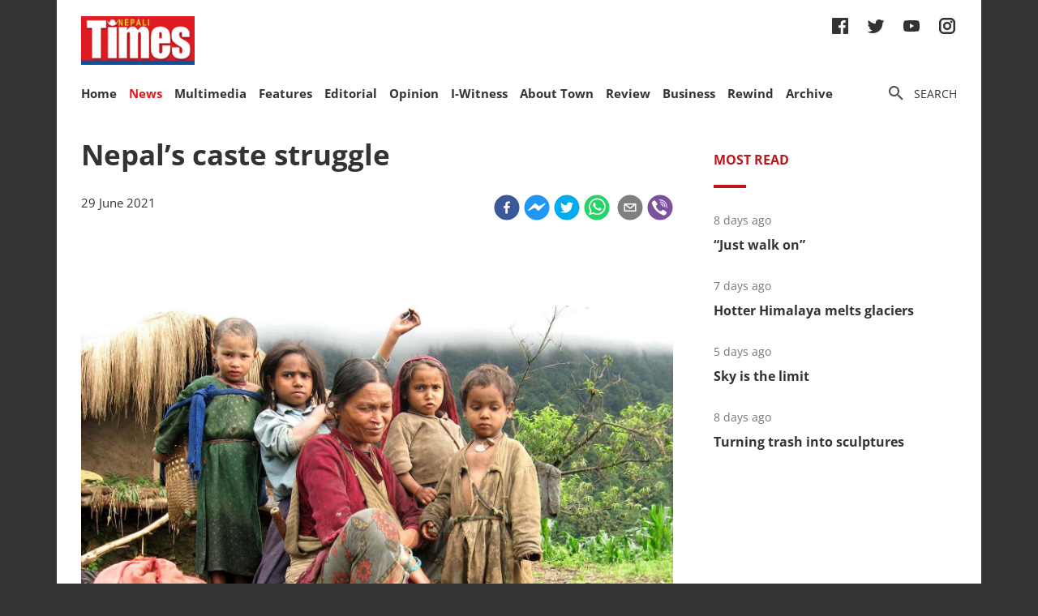

--- FILE ---
content_type: text/html; charset=utf-8
request_url: https://nepalitimes.com/news/nepal-s-caste-struggle
body_size: 29195
content:
<!DOCTYPE html><html><head><meta charSet="utf-8"/><meta name="viewport" content="initial-scale=1.0, width=device-width"/><title>Nepal’s caste struggle | Nepali Times</title><meta name="description" content=""/><meta property="og:title" content="Nepal’s caste struggle"/><meta property="og:type" content="article"/><meta property="og:url" content="https://nepalitimes.com/news/nepal-s-caste-struggle"/><meta property="og:description" content=""/><meta property="article:published_time" content="2021-06-29 04:59:51"/><meta property="og:locale" content="en"/><meta property="article:section" content="News"/><meta name="author" content="Nepali Times"/><meta itemProp="name" content="Nepal’s caste struggle"/><meta name="twitter:widgets:theme" content="light"/><meta name="twitter:widgets:link-color" content="#98b96a"/><meta name="twitter:widgets:border-color" content="#98b96a"/><meta name="twitter:card" content="summary_large_image"/><meta name="twitter:site" content="@sourcefabric"/><meta name="twitter:creator" content="@sourcefabric"/><meta name="twitter:title" content="Nepal’s caste struggle"/><meta name="twitter:description" content=""/><meta property="og:image" content="https://publisher-publish.s3.eu-central-1.amazonaws.com/pb-nepalitimes/swp/asv65r/media/20221109121152_540af66548a2db5263e98bc1e65bedacaca1f87d37974664c517ee4ddad521ed.jpg"/><meta property="og:image:height" content="600"/><meta property="og:image:width" content="1250"/><meta name="twitter:image" content="https://publisher-publish.s3.eu-central-1.amazonaws.com/pb-nepalitimes/swp/asv65r/media/20221109121152_540af66548a2db5263e98bc1e65bedacaca1f87d37974664c517ee4ddad521ed.jpg"/><meta name="next-head-count" content="25"/><meta charSet="utf-8"/><meta http-equiv="Content-Type" content="text/html; charset=UTF-8"/><meta http-equiv="X-UA-Compatible" content="IE=edge,chrome=1"/><link rel="manifest" href="/manifest.json"/><meta name="mobile-web-app-capable" content="yes"/><meta name="apple-mobile-web-app-capable" content="yes"/><meta name="application-name" content="Nepali Times"/><meta name="apple-mobile-web-app-title" content="Nepali Times"/><meta name="google-site-verification" content="q7OhauCeH5kNFBR_QS-uh-LkrIJqyyAnAORu9opsz7I"/><meta name="msapplication-starturl" content="/"/><meta name="theme-color" content="#000000"/><link rel="icon" href="/favicon.ico"/><link rel="apple-touch-icon" sizes="180x180" href="/apple-icon-180x180.png"/><meta name="robots" content="index,follow"/><script src="https://cdn.onesignal.com/sdks/OneSignalSDK.js" async=""></script><script>window.OneSignal = window.OneSignal || []; OneSignal.push(function() { OneSignal.init({ appId: "b8c99dc7-d940-4489-b443-6e67be7bdf5c", safari_web_id: "web.onesignal.auto.1f7edc6b-077e-4a04-b244-6d0a0c671761",
     allowLocalhostAsSecureOrigin: true,
      notifyButton: {
        enable: true,
      }, }); });</script><script src="https://securepubads.g.doubleclick.net/tag/js/gpt.js" async=""></script><script>window.googletag = window.googletag || {}; window.googletag.cmd = window.googletag.cmd || [];</script><script id="google-analytics" strategy="afterInteractive">
                      (function(w,d,s,l,i){w[l]=w[l]||[];w[l].push({'gtm.start':
                      new Date().getTime(),event:'gtm.js'});var f=d.getElementsByTagName(s)[0],
                      j=d.createElement(s),dl=l!='dataLayer'?'&l='+l:'';j.async=true;j.src=
                      'https://www.googletagmanager.com/gtm.js?id='+i+dl;f.parentNode.insertBefore(j,f);
                      })(window,document,'script','dataLayer','GTM-PZXFTRW');
                    </script><script id="google-analytics" strategy="afterInteractive">
                      window.addEventListener('beforeinstallprompt', function() {dataLayer.push({event: 'pwaInstalled',});
                      window.addEventListener('nepalitimesAndroidAInstalled', function() {dataLayer.push({event: 'nepalitimesAndroidAInstalled',});
                    </script><link rel="amphtml" href="/news/nepal-s-caste-struggle?amp=1"/><link rel="preload" href="/_next/static/css/7b35c9412c8fd880.css" as="style"/><link rel="stylesheet" href="/_next/static/css/7b35c9412c8fd880.css" data-n-g=""/><link rel="preload" href="/_next/static/css/34530086db7724ba.css" as="style"/><link rel="stylesheet" href="/_next/static/css/34530086db7724ba.css" data-n-p=""/><noscript data-n-css=""></noscript><script defer="" nomodule="" src="/_next/static/chunks/polyfills-c67a75d1b6f99dc8.js"></script><script src="/_next/static/chunks/webpack-7d8ca486d315fa14.js" defer=""></script><script src="/_next/static/chunks/framework-5f4595e5518b5600.js" defer=""></script><script src="/_next/static/chunks/main-5c3618da0f296ad0.js" defer=""></script><script src="/_next/static/chunks/pages/_app-745b17d12e9a27df.js" defer=""></script><script src="/_next/static/chunks/05d954cf-53d6f5e5ab913232.js" defer=""></script><script src="/_next/static/chunks/53-bde5ed6d2fae8200.js" defer=""></script><script src="/_next/static/chunks/282-98db8b41ed0dc704.js" defer=""></script><script src="/_next/static/chunks/669-4fcdc9d706c1aa2a.js" defer=""></script><script src="/_next/static/chunks/986-c809480f32506c6d.js" defer=""></script><script src="/_next/static/chunks/239-6fdf0d9b7534b3e0.js" defer=""></script><script src="/_next/static/chunks/751-50beec46ce15c788.js" defer=""></script><script src="/_next/static/chunks/267-ea9bdc587b2bccdf.js" defer=""></script><script src="/_next/static/chunks/576-746f0533f713aa4c.js" defer=""></script><script src="/_next/static/chunks/626-99427b03271a8fea.js" defer=""></script><script src="/_next/static/chunks/pages/%5B...slug%5D-91eb236aa9b20b8b.js" defer=""></script><script src="/_next/static/UtoQxfmedoVyJIw5wV4T7/_buildManifest.js" defer=""></script><script src="/_next/static/UtoQxfmedoVyJIw5wV4T7/_ssgManifest.js" defer=""></script><style data-styled="" data-styled-version="5.3.11"></style><style id="jss-server-side"></style></head><body><div id="fb-root"></div><div id="__next" data-reactroot=""><div class="container"><div class="Toastify"></div><div><header class="head"><div class="head__top"></div><div class="head__middle"><span><a class="head__logo"><img src="/img/logo.png" width="164" alt=""/></a></span><div class="head__social"><ul class="links links--icon"><li><a href="https://www.facebook.com/nepalitimes" target="_BLANK"><img src="/img/social-fb.svg" alt=""/></a></li><li><a href="https://twitter.com/NepaliTimes" target="_BLANK"><img src="/img/social-tw.svg" alt=""/></a></li><li><a href="https://www.youtube.com/c/NepaliTimesVideo" target="_BLANK"><img src="/img/social-yt.svg" alt=""/></a></li><li><a href="https://www.instagram.com/nepalitimes/" target="_BLANK"><img src="/img/social-ig.svg" alt=""/></a></li></ul></div></div><div class="head__bottom"><div class="onScrollNavbar"><div class="navContainerWrap"><div class="navContainer"><div class="navContent"><nav class="nav"><a class="onScrollNavbar__logo" href="/"><img src="/img/logo-small.svg" width="40" alt=""/></a><ul><li><a class="" href="/">Home</a></li><li><a class="active" href="/news">News</a></li><li><a class="" href="/multimedia">Multimedia</a></li><li><a class="" href="/here-now">Features</a></li><li><a class="" href="/editorial">Editorial</a></li><li><a class="" href="/opinion">Opinion</a></li><li><a class="" href="/iwitness">I-Witness</a></li><li><a class="" href="/about-town">About Town</a></li><li><a class="" href="/review">Review</a></li><li><a class="" href="/business">Business</a></li><li><a class="" href="/Rewind">Rewind</a></li><li><a class="" href="https://archive.nepalitimes.com/issue_archive/list/2018">Archive</a></li></ul></nav></div></div></div></div><div class="navContainerWrap"><div class="navContainer"><div class="navContent"><nav class="nav"><span class="nav__ham"></span><ul data-cy="navigation" class="nav__head  "><li><a class="" href="/">Home</a></li><li><a class="active" href="/news">News</a></li><li><a class="" href="/multimedia">Multimedia</a></li><li><a class="" href="/here-now">Features</a></li><li><a class="" href="/editorial">Editorial</a></li><li><a class="" href="/opinion">Opinion</a></li><li><a class="" href="/iwitness">I-Witness</a></li><li><a class="" href="/about-town">About Town</a></li><li><a class="" href="/review">Review</a></li><li><a class="" href="/business">Business</a></li><li><a class="" href="/Rewind">Rewind</a></li><li><a class="" href="https://archive.nepalitimes.com/issue_archive/list/2018">Archive</a></li></ul></nav></div></div></div><nav><ul class="links links--icon"><li><a style="cursor:pointer"><img src="/img/icon-search.svg" alt=""/><span>Search</span></a></li></ul></nav></div></header></div><main class="main"><div style="opacity:0"><div class="ad marginBottom20 ad--center"><div id="div-gpt-ad-1624360268531-0"></div></div><div class="mainCols article"><div class="main--left"><div style="position:fixed;top:0;left:0;right:0;height:4px;z-index:999"><div style="height:4px;background:#f45555;width:0%"></div></div><article class="article__full"><h1 class="article__headline">Nepal’s caste struggle</h1><p class="article__lead"></p><div class="article__info"><div class="article__meta"><time class="article__time" dateTime="2021-06-29 04:59:51">29 June 2021</time></div><div class="article__social"><div class="article__social__item"><button aria-label="facebook" class="react-share__ShareButton article__social__item__share-btn" style="background-color:transparent;border:none;padding:0;font:inherit;color:inherit;cursor:pointer"><svg viewBox="0 0 64 64" width="32" height="32"><circle cx="32" cy="32" r="31" fill="#3b5998"></circle><path d="M34.1,47V33.3h4.6l0.7-5.3h-5.3v-3.4c0-1.5,0.4-2.6,2.6-2.6l2.8,0v-4.8c-0.5-0.1-2.2-0.2-4.1-0.2 c-4.1,0-6.9,2.5-6.9,7V28H24v5.3h4.6V47H34.1z" fill="white"></path></svg></button><div><span class="react-share__ShareCount article__social__item__share-count" url="https://nepalitimes.com/news/nepal-s-caste-struggle">0</span></div></div><div class="article__social__item"><button aria-label="facebookmessenger" class="react-share__ShareButton article__social__item__share-btn" style="background-color:transparent;border:none;padding:0;font:inherit;color:inherit;cursor:pointer"><svg viewBox="0 0 64 64" width="32" height="32"><circle cx="32" cy="32" r="31" fill="#2196F3"></circle><path d="M 53.066406 21.871094 C 52.667969 21.339844 51.941406 21.179688 51.359375 21.496094 L 37.492188 29.058594 L 28.867188 21.660156 C 28.339844 21.207031 27.550781 21.238281 27.054688 21.730469 L 11.058594 37.726562 C 10.539062 38.25 10.542969 39.09375 11.0625 39.613281 C 11.480469 40.027344 12.121094 40.121094 12.640625 39.839844 L 26.503906 32.28125 L 35.136719 39.679688 C 35.667969 40.132812 36.457031 40.101562 36.949219 39.609375 L 52.949219 23.613281 C 53.414062 23.140625 53.464844 22.398438 53.066406 21.871094 Z M 53.066406 21.871094" fill="white"></path></svg></button></div><div class="article__social__item"><button aria-label="twitter" class="react-share__ShareButton article__social__item__share-btn" style="background-color:transparent;border:none;padding:0;font:inherit;color:inherit;cursor:pointer"><svg viewBox="0 0 64 64" width="32" height="32"><circle cx="32" cy="32" r="31" fill="#00aced"></circle><path d="M48,22.1c-1.2,0.5-2.4,0.9-3.8,1c1.4-0.8,2.4-2.1,2.9-3.6c-1.3,0.8-2.7,1.3-4.2,1.6 C41.7,19.8,40,19,38.2,19c-3.6,0-6.6,2.9-6.6,6.6c0,0.5,0.1,1,0.2,1.5c-5.5-0.3-10.3-2.9-13.5-6.9c-0.6,1-0.9,2.1-0.9,3.3 c0,2.3,1.2,4.3,2.9,5.5c-1.1,0-2.1-0.3-3-0.8c0,0,0,0.1,0,0.1c0,3.2,2.3,5.8,5.3,6.4c-0.6,0.1-1.1,0.2-1.7,0.2c-0.4,0-0.8,0-1.2-0.1 c0.8,2.6,3.3,4.5,6.1,4.6c-2.2,1.8-5.1,2.8-8.2,2.8c-0.5,0-1.1,0-1.6-0.1c2.9,1.9,6.4,2.9,10.1,2.9c12.1,0,18.7-10,18.7-18.7 c0-0.3,0-0.6,0-0.8C46,24.5,47.1,23.4,48,22.1z" fill="white"></path></svg></button></div><div class="article__social__item"><button aria-label="whatsapp" class="react-share__ShareButton article__social__item__share-btn" style="background-color:transparent;border:none;padding:0;font:inherit;color:inherit;cursor:pointer"><svg viewBox="0 0 64 64" width="32" height="32"><circle cx="32" cy="32" r="31" fill="#25D366"></circle><path d="m42.32286,33.93287c-0.5178,-0.2589 -3.04726,-1.49644 -3.52105,-1.66732c-0.4712,-0.17346 -0.81554,-0.2589 -1.15987,0.2589c-0.34175,0.51004 -1.33075,1.66474 -1.63108,2.00648c-0.30032,0.33658 -0.60064,0.36247 -1.11327,0.12945c-0.5178,-0.2589 -2.17994,-0.80259 -4.14759,-2.56312c-1.53269,-1.37217 -2.56312,-3.05503 -2.86603,-3.57283c-0.30033,-0.5178 -0.03366,-0.80259 0.22524,-1.06149c0.23301,-0.23301 0.5178,-0.59547 0.7767,-0.90616c0.25372,-0.31068 0.33657,-0.5178 0.51262,-0.85437c0.17088,-0.36246 0.08544,-0.64725 -0.04402,-0.90615c-0.12945,-0.2589 -1.15987,-2.79613 -1.58964,-3.80584c-0.41424,-1.00971 -0.84142,-0.88027 -1.15987,-0.88027c-0.29773,-0.02588 -0.64208,-0.02588 -0.98382,-0.02588c-0.34693,0 -0.90616,0.12945 -1.37736,0.62136c-0.4712,0.5178 -1.80194,1.76053 -1.80194,4.27186c0,2.51134 1.84596,4.945 2.10227,5.30747c0.2589,0.33657 3.63497,5.51458 8.80262,7.74113c1.23237,0.5178 2.1903,0.82848 2.94111,1.08738c1.23237,0.38836 2.35599,0.33657 3.24402,0.20712c0.99159,-0.15534 3.04985,-1.24272 3.47963,-2.45956c0.44013,-1.21683 0.44013,-2.22654 0.31068,-2.45955c-0.12945,-0.23301 -0.46601,-0.36247 -0.98382,-0.59548m-9.40068,12.84407l-0.02589,0c-3.05503,0 -6.08417,-0.82849 -8.72495,-2.38189l-0.62136,-0.37023l-6.47252,1.68286l1.73463,-6.29129l-0.41424,-0.64725c-1.70875,-2.71846 -2.6149,-5.85116 -2.6149,-9.07706c0,-9.39809 7.68934,-17.06155 17.15993,-17.06155c4.58253,0 8.88029,1.78642 12.11655,5.02268c3.23625,3.21036 5.02267,7.50812 5.02267,12.06476c-0.0078,9.3981 -7.69712,17.06155 -17.14699,17.06155m14.58906,-31.58846c-3.93529,-3.80584 -9.1133,-5.95471 -14.62789,-5.95471c-11.36055,0 -20.60848,9.2065 -20.61625,20.52564c0,3.61684 0.94757,7.14565 2.75211,10.26282l-2.92557,10.63564l10.93337,-2.85309c3.0136,1.63108 6.4052,2.4958 9.85634,2.49839l0.01037,0c11.36574,0 20.61884,-9.2091 20.62403,-20.53082c0,-5.48093 -2.14111,-10.64081 -6.03239,-14.51915" fill="white"></path></svg></button><div class="article__social__item__share-count"> </div></div><div class="article__social__item"><button aria-label="email" class="react-share__ShareButton article__social__item__share-btn" style="background-color:transparent;border:none;padding:0;font:inherit;color:inherit;cursor:pointer"><svg viewBox="0 0 64 64" width="32" height="32"><circle cx="32" cy="32" r="31" fill="#7f7f7f"></circle><path d="M17,22v20h30V22H17z M41.1,25L32,32.1L22.9,25H41.1z M20,39V26.6l12,9.3l12-9.3V39H20z" fill="white"></path></svg></button></div><div class="article__social__item"><button aria-label="viber" class="react-share__ShareButton article__social__item__share-btn" style="background-color:transparent;border:none;padding:0;font:inherit;color:inherit;cursor:pointer"><svg viewBox="0 0 64 64" width="32" height="32"><circle cx="32" cy="32" r="31" fill="#7C529E"></circle><path d="m31.0,12.3c9.0,0.2 16.4,6.2 18.0,15.2c0.2,1.5 0.3,3.0 0.4,4.6a1.0,1.0 0 0 1 -0.8,1.2l-0.1,0a1.1,1.1 0 0 1 -1.0,-1.2l0,0c-0.0,-1.2 -0.1,-2.5 -0.3,-3.8a16.1,16.1 0 0 0 -13.0,-13.5c-1.0,-0.1 -2.0,-0.2 -3.0,-0.3c-0.6,-0.0 -1.4,-0.1 -1.6,-0.8a1.1,1.1 0 0 1 0.9,-1.2l0.6,0l0.0,-0.0zm10.6,39.2a19.9,19.9 0 0 1 -2.1,-0.6c-6.9,-2.9 -13.2,-6.6 -18.3,-12.2a47.5,47.5 0 0 1 -7.0,-10.7c-0.8,-1.8 -1.6,-3.7 -2.4,-5.6c-0.6,-1.7 0.3,-3.4 1.4,-4.7a11.3,11.3 0 0 1 3.7,-2.8a2.4,2.4 0 0 1 3.0,0.7a39.0,39.0 0 0 1 4.7,6.5a3.1,3.1 0 0 1 -0.8,4.2c-0.3,0.2 -0.6,0.5 -1.0,0.8a3.3,3.3 0 0 0 -0.7,0.7a2.1,2.1 0 0 0 -0.1,1.9c1.7,4.9 4.7,8.7 9.7,10.8a5.0,5.0 0 0 0 2.5,0.6c1.5,-0.1 2.0,-1.8 3.1,-2.7a2.9,2.9 0 0 1 3.5,-0.1c1.1,0.7 2.2,1.4 3.3,2.2a37.8,37.8 0 0 1 3.1,2.4a2.4,2.4 0 0 1 0.7,3.0a10.4,10.4 0 0 1 -4.4,4.8a10.8,10.8 0 0 1 -1.9,0.6c-0.7,-0.2 0.6,-0.2 0,0l0.0,0l0,-0.0zm3.1,-21.4a4.2,4.2 0 0 1 -0.0,0.6a1.0,1.0 0 0 1 -1.9,0.1a2.7,2.7 0 0 1 -0.1,-0.8a10.9,10.9 0 0 0 -1.4,-5.5a10.2,10.2 0 0 0 -4.2,-4.0a12.3,12.3 0 0 0 -3.4,-1.0c-0.5,-0.0 -1.0,-0.1 -1.5,-0.2a0.9,0.9 0 0 1 -0.9,-1.0l0,-0.1a0.9,0.9 0 0 1 0.9,-0.9l0.1,0a14.1,14.1 0 0 1 5.9,1.5a11.9,11.9 0 0 1 6.5,9.3c0,0.1 0.0,0.3 0.0,0.5c0,0.4 0.0,0.9 0.0,1.5l0,0l0.0,0.0zm-5.6,-0.2a1.1,1.1 0 0 1 -1.2,-0.9l0,-0.1a11.3,11.3 0 0 0 -0.2,-1.4a4.0,4.0 0 0 0 -1.5,-2.3a3.9,3.9 0 0 0 -1.2,-0.5c-0.5,-0.1 -1.1,-0.1 -1.6,-0.2a1.0,1.0 0 0 1 -0.8,-1.1l0,0l0,0a1.0,1.0 0 0 1 1.1,-0.8c3.4,0.2 6.0,2.0 6.3,6.2a2.8,2.8 0 0 1 0,0.8a0.8,0.8 0 0 1 -0.8,0.7l0,0l0.0,-0.0z" fill="white"></path></svg></button></div></div></div><div class="ad marginTop20 marginBottom20 ad--center"><div id="div-gpt-ad-1688114862976-0"></div></div><div class="adsGroup adsGroup--spaceBetween"><div class="ad marginBottom20"><div id="div-gpt-ad-1624361432555-0"></div></div><div class="ad marginBottom20"><div id="div-gpt-ad-1624362147933-0"></div></div><div class="ad marginBottom20"><div id="div-gpt-ad-1624362341555-0"></div></div><div class="ad marginBottom20"><div id="div-gpt-ad-1624362521295-0"></div></div></div><div class="article__text" data-cy="articleBody"><p></p><figure><img src="https://superdesk-pro-c.s3.amazonaws.com/sd-nepalitimes/20221109121152/636b94d39c7e80680e06f222jpeg.jpg" alt="" width="1500" height="1000"><figcaption></figcaption></figure><p></p><p>On 15 June, 24-year-old Rupa Sunar, a Dalit media person went to the house of Saraswti Pradhan in Kathmandu’s Babar Mahal with two friends. They discussed and agreed on the terms and conditions of a rental agreement. House-owner Pradhan apprised Sunar of the rules: that she should not make noise, should to be out late, and cooperate with her.</p><p>At the end of the meeting, Pradhan asked Sunar about her caste. Upon learning of her&nbsp;<a href="https://www.nepalitimes.com/here-now/black-lives-matter-but-dalit-lives-dont/" target="_blank" rel="noopener noreferrer">‘lower’ caste status</a>,&nbsp;she said that she would convey her decision after family consultation. Pradhan called Sunar’s friend an hour later, and told that she could not rent the room to a ‘lower’ caste person.</p><p>Sunar phoned Pradhan to confirm. She recorded the conversation: “I cannot rent you the room. Our elderly mother lives with us. She cannot share the house with a lower caste. But please let me know if other friends need a room.’</p><p>According to the 2011 Census,&nbsp;<a href="https://www.nepalitimes.com/banner/caste-aside/" target="_blank" rel="noopener noreferrer">Dalits</a>&nbsp;make up of 14% of Nepal's population. Many ‘higher’ caste people still do not consume food and beverages touched by a Dalit persons. To maintain ritual purity, the ‘higher’ caste families do not let Dalits enter their houses. In 2001, one study identified over 205 forms of such discriminatory practices.</p><p>The 1990 Constitution outlawed caste-based discrimination and</p><p>untouchability. But historically, most laws remain on paper only. Violations mostly go unpunished.</p><p>In 2011, the Constituent Assembly enacted the Caste-Based Discrimination and Untouchability (Offense and Punishment) Act. The Act prohibits&nbsp;<a href="https://www.nepalitimes.com/here-now/caste-aside-dalits-battle-sitgma/" target="_blank" rel="noopener noreferrer">caste-based discrimination</a>&nbsp;‘in any public or private place.’</p><p>For example, the act forbids preventing someone from entering a house or evicting them on the ground of caste or race. The act made caste-based discrimination a crime against the state. Hence, in the caste-based discrimination cases, the state becomes a party, which requires it to file the cases in court, investigate and defend them.</p><p>In January 2021,&nbsp;<a href="https://www.nepalitimes.com/latest/nepal-elected-to-2nd-term-at-unhrc/" target="_blank" rel="noopener noreferrer">Nepal was re-elected for a second term</a>&nbsp;on the United Nations Human Rights Council (UNHRC), an international body responsible for the promotion and protection of human rights around the world.</p><p>But in Nepal last week, a sitting minister interfered with and obstructed a police investigation of a caste-based discrimination case. International human rights laws define caste-based discrimination as human rights violations.</p><p>On 17 June, two days after being refused the flat, Sunar lodged a complaint against Pradhan at the Metropolitan Police Office, Singha Darbar, accusing her of&nbsp;<a href="http://archive.nepalitimes.com/news.php?id=6427#.YNqh0S2B2b8" target="_blank" rel="noopener noreferrer">caste-based discrimination</a>.</p><p>The police initially denied registering the complaint. Despite laws criminalising it, the Police, government attorneys, and judges often do not recognise caste-based discrimination cases as an offence, and in fact dissuade people from filing such complaints.</p><p>Only after the case attracted public attention did the police finally register Sunar’s complaint, and initiate an investigation. On 20 June, the Police arrested Pradhan, and put her in custody.</p><p>The case soon took on an ethnic colour, with some making it out to be a Dalit vs Newa issue. Some Newa organisations released statements asking the police to punish Sunar for disrupting social harmony. Former senior government officer Bhim Upadhyaya accused Sunar of fomenting societal tension. Instead of standing up against caste discrimination, the Mayor of Madhyapur Thimi on Monday called for Sunar to be prosecuted.</p><p>Sudha Tripathi, the former Tribhuvan University registrar, described Sunar as a Dalit ‘gangster’. Thousands of their social media followers shared these statements.</p><p>All Sunar wanted was a room to live in, just like anyone else in Nepal. Why was that such a problem?</p><p>As we know, the story did not end there. On 23 June, the Minister of Education, Science, and Technology Krishna Gopal Shrestha drove to the station in his official car, pressured the Police to release Pradhan and even posed for a photoshoot with her in front of media.</p><p>Nepal’s national flag fluttered from his ministerial vehicle as he drove Pradhan home. Not only did Minister Shrestha have no authority to handle this case, he misused state authority and state resources.</p><p>As the minister belonged to the same ethnic group as Pradhan, he abandoned his state responsibility and took a communal stance. Minister Shrestha’s triumphant pose with Pradhan ignited a firestorm of hatred against Dalits on social media, prompting users to vow never to rent rooms to Dalits.</p><p>There have also been threats of violence. Dalit activists have received death threats for speaking out. Dalit leaders and rights activists have called on the government to act against Minister Shrestha, and create a conducive environment for fair trial. Dalits and non-Dalits have even demonstrated in the streets to protest the state inaction and minister’s unlawful action.</p><p>However, Prime Minister K P Oli has been silent on the issue. On 24 June, he even assigned Minister Shrestha four additional portfolios. But his government has not done anything to assure the victims and the Dalit community a fair trial and protection of their lives and human rights.</p><p>The&nbsp;<a href="https://www.nepalitimes.com/here-now/nepal-caste-attack-turns-deadly/" target="_blank" rel="noopener noreferrer">failure of state to assure the Dalit community of justice</a>&nbsp;has made them feel unprotected and vulnerable. They fear that in the future no law enforcement agency will register and try cases of caste-based discrimination. They also fear the possibility of retaliation by members of ‘higher’ castes.</p><p>Nepal is a party to Universal Declaration on Human Rights, the</p><p>International Convention on the Elimination of Racial Discrimination (ICERD), and International Covenant on Civil and Political Rights. The ICERD specifically prohibits any form of state engagement in practicing, sponsoring, defending, or supporting any forms of racial or descent-based discrimination.</p><p>The National Human Rights Commission (NHRC) is supposed to protect Nepali citizens from violations. However, after the government appointed the new NHRC members bypassing parliamentary hearing on 3 February, UN human rights experts have expressed concern about its independence. This is proven by its complacency about Minister Shrestha’s involvement in the Rupa Sunar case.</p><p>The&nbsp;<a href="http://archive.nepalitimes.com/news.php?id=16791#.YNqh2S2B2b8" target="_blank" rel="noopener noreferrer">Dalit community in Nepal</a>&nbsp;is looking to international human rights groups, including the United Nations, to question the government’s accountability. Maintaining silence and inaction when human rights are violated will only escalate tension. Inaction will not create an environment for world-wide respect to human rights necessary for peace and justice.</p><p><em>Kunjani Pariyar Pyasi is a human rights lawyer. Binita Nepali is a graduate of International Relations and Diplomacy from TU. They are also the participants of Dalit Reader’s Writing Workshop.</em></p><p><!--EMBED START Image {id: "embedded0"}--><img src="https://superdesk-pro-c.s3.amazonaws.com/sd-nepalitimes/20221109121152/636b94d69c7e80680e06f223jpeg.jpg" alt="" width="89" height="103"><!--EMBED END Image {id: "embedded0"}--><!--EMBED START Image {id: "embedded1"}--><img src="https://superdesk-pro-c.s3.amazonaws.com/sd-nepalitimes/20221109121152/636b94d79c7e80680e06f224jpeg.jpg" alt="" width="89" height="103"><!--EMBED END Image {id: "embedded1"}--></p></p></div><div class="ad marginBottom30 ad--center"><div id="div-gpt-ad-1624362939339-0"></div></div><div class="tags"><h4 class="tags__hdl">Tags</h4><ul class="tag__items"><li class="tag__item"><a href="/tag/nepal">Nepal</a></li><li class="tag__item"><a href="/tag/caste">caste</a></li><li class="tag__item"><a href="/tag/caste-discrimination">caste discrimination</a></li><li class="tag__item"><a href="/tag/casteism">casteism</a></li></ul></div><div class="adsGroup adsGroup--spaceBetween"><div class="ad marginBottom20"><div id="div-gpt-ad-1624365045988-0"></div></div><div class="ad marginBottom20"><div id="div-gpt-ad-1624368302063-0"></div></div><div class="ad marginBottom20"><div id="div-gpt-ad-1624368505561-0"></div></div><div class="ad marginBottom20"><div id="div-gpt-ad-1624369000323-0"></div></div></div></article><div class="adsGroup"><div class="ad marginBottom20"><div id="div-gpt-ad-1624370674186-0"></div></div><div class="ad marginBottom20"><div id="div-gpt-ad-1624371848224-0"></div></div></div><span></span></div><div class="main--right"><div class="ad marginBottom20"><div id="div-gpt-ad-1623678396750-0"></div></div><div class="tabs marginBottom90"><ul class="tabs__nav"><li>Most read</li></ul><div class="tabs__content"><article class="briefList"><span class="briefList__kicker">8 days ago</span><h3 class="briefList__hdl"><a href="/review/just-walk-on">“Just walk on”</a></h3></article><article class="briefList"><span class="briefList__kicker">6 days ago</span><h3 class="briefList__hdl"><a href="/multimedia/hotter-himalaya-melts-glaciers">Hotter Himalaya melts glaciers</a></h3></article><article class="briefList"><span class="briefList__kicker">4 days ago</span><h3 class="briefList__hdl"><a href="/here-now/sky-is-the-limit">Sky is the limit</a></h3></article><article class="briefList"><span class="briefList__kicker">7 days ago</span><h3 class="briefList__hdl"><a href="/review/turning-trash-into-sculptures">Turning trash into sculptures</a></h3></article></div></div><div class="ad marginBottom20"><div id="div-gpt-ad-1645613830928-0"></div></div><div class="ad marginBottom20"><div id="div-gpt-ad-1645614651865-0"></div></div><div class="ad marginBottom20"><div id="div-gpt-ad-1645615205397-0"></div></div></div></div></div></main><footer class="footer"><div class="footer__wrap"><a href="#" class="footer__logo"><img src="/img/logo.png" alt=""/></a><div class="footer__social"><ul class="links links--icon"><li><a href="https://www.facebook.com/nepalitimes" target="_BLANK"><img src="/img/social-fb-white.svg" alt=""/></a></li><li><a href="https://twitter.com/NepaliTimes" target="_BLANK"><img src="/img/social-tw-white.svg" alt=""/></a></li><li><a href="https://www.youtube.com/c/NepaliTimesVideo" target="_BLANK"><img src="/img/social-yt-white.svg" alt=""/></a></li><li><a href="https://www.instagram.com/nepalitimes/" target="_BLANK"><img src="/img/social-ig-white.svg" alt=""/></a></li></ul></div><p>© <!-- -->2026<!-- --> Nepali Times <br/><span>All rights reserved</span></p></div><div class="footer__nav"><div class="navContainerWrap"><div class="navContainer"><div class="navContent"><nav class="nav"><span class="nav__ham"></span><ul data-cy="navigation" class="nav__head  "><li><a class="" href="https://himalmedia.com/">Himalmedia</a></li><li><a class="" href="/about">About us</a></li><li><a class="" href="/privacy">Privacy Policy</a></li><li><a class="" href="/terms">Terms of Use</a></li><li><a class="" href="/reach">Contact</a></li></ul></nav></div></div></div></div></footer></div></div><noscript><iframe src="https://www.googletagmanager.com/ns.html?id=GTM-PZXFTRW" height="0" width="0" title="googleTagManagerNoScript" style="display:none;visibility:hidden"></iframe></noscript><script id="__NEXT_DATA__" type="application/json">{"props":{"pageProps":{"dehydratedState":{"mutations":[],"queries":[{"state":{"data":{"id":2571,"body":"\u003cp\u003e\u003c/p\u003e\u003cfigure\u003e\u003cimg src=\"https://superdesk-pro-c.s3.amazonaws.com/sd-nepalitimes/20221109121152/636b94d39c7e80680e06f222jpeg.jpg\" alt=\"\" width=\"1500\" height=\"1000\"\u003e\u003cfigcaption\u003e\u003c/figcaption\u003e\u003c/figure\u003e\u003cp\u003e\u003c/p\u003e\u003cp\u003eOn 15 June, 24-year-old Rupa Sunar, a Dalit media person went to the house of Saraswti Pradhan in Kathmandu’s Babar Mahal with two friends. They discussed and agreed on the terms and conditions of a rental agreement. House-owner Pradhan apprised Sunar of the rules: that she should not make noise, should to be out late, and cooperate with her.\u003c/p\u003e\u003cp\u003eAt the end of the meeting, Pradhan asked Sunar about her caste. Upon learning of her\u0026nbsp;\u003ca href=\"https://www.nepalitimes.com/here-now/black-lives-matter-but-dalit-lives-dont/\" target=\"_blank\" rel=\"noopener noreferrer\"\u003e‘lower’ caste status\u003c/a\u003e,\u0026nbsp;she said that she would convey her decision after family consultation. Pradhan called Sunar’s friend an hour later, and told that she could not rent the room to a ‘lower’ caste person.\u003c/p\u003e\u003cp\u003eSunar phoned Pradhan to confirm. She recorded the conversation: “I cannot rent you the room. Our elderly mother lives with us. She cannot share the house with a lower caste. But please let me know if other friends need a room.’\u003c/p\u003e\u003cp\u003eAccording to the 2011 Census,\u0026nbsp;\u003ca href=\"https://www.nepalitimes.com/banner/caste-aside/\" target=\"_blank\" rel=\"noopener noreferrer\"\u003eDalits\u003c/a\u003e\u0026nbsp;make up of 14% of Nepal's population. Many ‘higher’ caste people still do not consume food and beverages touched by a Dalit persons. To maintain ritual purity, the ‘higher’ caste families do not let Dalits enter their houses. In 2001, one study identified over 205 forms of such discriminatory practices.\u003c/p\u003e\u003cp\u003eThe 1990 Constitution outlawed caste-based discrimination and\u003c/p\u003e\u003cp\u003euntouchability. But historically, most laws remain on paper only. Violations mostly go unpunished.\u003c/p\u003e\u003cp\u003eIn 2011, the Constituent Assembly enacted the Caste-Based Discrimination and Untouchability (Offense and Punishment) Act. The Act prohibits\u0026nbsp;\u003ca href=\"https://www.nepalitimes.com/here-now/caste-aside-dalits-battle-sitgma/\" target=\"_blank\" rel=\"noopener noreferrer\"\u003ecaste-based discrimination\u003c/a\u003e\u0026nbsp;‘in any public or private place.’\u003c/p\u003e\u003cp\u003eFor example, the act forbids preventing someone from entering a house or evicting them on the ground of caste or race. The act made caste-based discrimination a crime against the state. Hence, in the caste-based discrimination cases, the state becomes a party, which requires it to file the cases in court, investigate and defend them.\u003c/p\u003e\u003cp\u003eIn January 2021,\u0026nbsp;\u003ca href=\"https://www.nepalitimes.com/latest/nepal-elected-to-2nd-term-at-unhrc/\" target=\"_blank\" rel=\"noopener noreferrer\"\u003eNepal was re-elected for a second term\u003c/a\u003e\u0026nbsp;on the United Nations Human Rights Council (UNHRC), an international body responsible for the promotion and protection of human rights around the world.\u003c/p\u003e\u003cp\u003eBut in Nepal last week, a sitting minister interfered with and obstructed a police investigation of a caste-based discrimination case. International human rights laws define caste-based discrimination as human rights violations.\u003c/p\u003e\u003cp\u003eOn 17 June, two days after being refused the flat, Sunar lodged a complaint against Pradhan at the Metropolitan Police Office, Singha Darbar, accusing her of\u0026nbsp;\u003ca href=\"http://archive.nepalitimes.com/news.php?id=6427#.YNqh0S2B2b8\" target=\"_blank\" rel=\"noopener noreferrer\"\u003ecaste-based discrimination\u003c/a\u003e.\u003c/p\u003e\u003cp\u003eThe police initially denied registering the complaint. Despite laws criminalising it, the Police, government attorneys, and judges often do not recognise caste-based discrimination cases as an offence, and in fact dissuade people from filing such complaints.\u003c/p\u003e\u003cp\u003eOnly after the case attracted public attention did the police finally register Sunar’s complaint, and initiate an investigation. On 20 June, the Police arrested Pradhan, and put her in custody.\u003c/p\u003e\u003cp\u003eThe case soon took on an ethnic colour, with some making it out to be a Dalit vs Newa issue. Some Newa organisations released statements asking the police to punish Sunar for disrupting social harmony. Former senior government officer Bhim Upadhyaya accused Sunar of fomenting societal tension. Instead of standing up against caste discrimination, the Mayor of Madhyapur Thimi on Monday called for Sunar to be prosecuted.\u003c/p\u003e\u003cp\u003eSudha Tripathi, the former Tribhuvan University registrar, described Sunar as a Dalit ‘gangster’. Thousands of their social media followers shared these statements.\u003c/p\u003e\u003cp\u003eAll Sunar wanted was a room to live in, just like anyone else in Nepal. Why was that such a problem?\u003c/p\u003e\u003cp\u003eAs we know, the story did not end there. On 23 June, the Minister of Education, Science, and Technology Krishna Gopal Shrestha drove to the station in his official car, pressured the Police to release Pradhan and even posed for a photoshoot with her in front of media.\u003c/p\u003e\u003cp\u003eNepal’s national flag fluttered from his ministerial vehicle as he drove Pradhan home. Not only did Minister Shrestha have no authority to handle this case, he misused state authority and state resources.\u003c/p\u003e\u003cp\u003eAs the minister belonged to the same ethnic group as Pradhan, he abandoned his state responsibility and took a communal stance. Minister Shrestha’s triumphant pose with Pradhan ignited a firestorm of hatred against Dalits on social media, prompting users to vow never to rent rooms to Dalits.\u003c/p\u003e\u003cp\u003eThere have also been threats of violence. Dalit activists have received death threats for speaking out. Dalit leaders and rights activists have called on the government to act against Minister Shrestha, and create a conducive environment for fair trial. Dalits and non-Dalits have even demonstrated in the streets to protest the state inaction and minister’s unlawful action.\u003c/p\u003e\u003cp\u003eHowever, Prime Minister K P Oli has been silent on the issue. On 24 June, he even assigned Minister Shrestha four additional portfolios. But his government has not done anything to assure the victims and the Dalit community a fair trial and protection of their lives and human rights.\u003c/p\u003e\u003cp\u003eThe\u0026nbsp;\u003ca href=\"https://www.nepalitimes.com/here-now/nepal-caste-attack-turns-deadly/\" target=\"_blank\" rel=\"noopener noreferrer\"\u003efailure of state to assure the Dalit community of justice\u003c/a\u003e\u0026nbsp;has made them feel unprotected and vulnerable. They fear that in the future no law enforcement agency will register and try cases of caste-based discrimination. They also fear the possibility of retaliation by members of ‘higher’ castes.\u003c/p\u003e\u003cp\u003eNepal is a party to Universal Declaration on Human Rights, the\u003c/p\u003e\u003cp\u003eInternational Convention on the Elimination of Racial Discrimination (ICERD), and International Covenant on Civil and Political Rights. The ICERD specifically prohibits any form of state engagement in practicing, sponsoring, defending, or supporting any forms of racial or descent-based discrimination.\u003c/p\u003e\u003cp\u003eThe National Human Rights Commission (NHRC) is supposed to protect Nepali citizens from violations. However, after the government appointed the new NHRC members bypassing parliamentary hearing on 3 February, UN human rights experts have expressed concern about its independence. This is proven by its complacency about Minister Shrestha’s involvement in the Rupa Sunar case.\u003c/p\u003e\u003cp\u003eThe\u0026nbsp;\u003ca href=\"http://archive.nepalitimes.com/news.php?id=16791#.YNqh2S2B2b8\" target=\"_blank\" rel=\"noopener noreferrer\"\u003eDalit community in Nepal\u003c/a\u003e\u0026nbsp;is looking to international human rights groups, including the United Nations, to question the government’s accountability. Maintaining silence and inaction when human rights are violated will only escalate tension. Inaction will not create an environment for world-wide respect to human rights necessary for peace and justice.\u003c/p\u003e\u003cp\u003e\u003cem\u003eKunjani Pariyar Pyasi is a human rights lawyer. Binita Nepali is a graduate of International Relations and Diplomacy from TU. They are also the participants of Dalit Reader’s Writing Workshop.\u003c/em\u003e\u003c/p\u003e\u003cp\u003e\u003c!--EMBED START Image {id: \"embedded0\"}--\u003e\u003cimg src=\"https://superdesk-pro-c.s3.amazonaws.com/sd-nepalitimes/20221109121152/636b94d69c7e80680e06f223jpeg.jpg\" alt=\"\" width=\"89\" height=\"103\"\u003e\u003c!--EMBED END Image {id: \"embedded0\"}--\u003e\u003c!--EMBED START Image {id: \"embedded1\"}--\u003e\u003cimg src=\"https://superdesk-pro-c.s3.amazonaws.com/sd-nepalitimes/20221109121152/636b94d79c7e80680e06f224jpeg.jpg\" alt=\"\" width=\"89\" height=\"103\"\u003e\u003c!--EMBED END Image {id: \"embedded1\"}--\u003e\u003c/p\u003e","comments_count":0,"lead":null,"paywall_secured":false,"published_at":"2021-06-29T04:59:51","updated_at":"2022-11-09T12:34:00","slug":"nepal-s-caste-struggle","title":"Nepal’s caste struggle","locale":"en","swp_article_metadata":{"profile":"News","byline":null},"swp_route":{"id":8,"name":"News","staticprefix":"/news"},"swp_article_authors":[],"swp_article_extra":[{"embed":null,"field_name":"original_article_url","value":"https://www.nepalitimes.com/latest/nepals-caste-struggle/"}],"swp_article_feature_media":{"description":" ","renditions":[{"name":"original","width":1500,"height":1000,"image":{"asset_id":"20221109121152_636b94d39c7e80680e06f222jpeg","file_extension":"jpg","variants":["webp"]}},{"name":"674x448","width":674,"height":448,"image":{"asset_id":"20221109121152_fcbb6a7e09968a86c803b4d00cb65d688ce69019689cf36e23b598bea5dee1f9","file_extension":"jpg","variants":["webp"]}},{"name":"610x380","width":610,"height":380,"image":{"asset_id":"20221109121152_a2b1c9f5b2f3c8dbfa303d44eb3f4d2828b1b763d0e21e6223d5f27d5ce4f007","file_extension":"jpg","variants":["webp"]}},{"name":"500x500","width":500,"height":500,"image":{"asset_id":"20221109121152_5a126be3a66696a45196c04da5586de4a55cfaddbd1308dfe197b3908eba6f95","file_extension":"jpg","variants":["webp"]}},{"name":"400x266","width":400,"height":266,"image":{"asset_id":"20221109121152_e5a8b6eb7571399d51ad0327a7b123fd755e61d59111bfbfa037c5ff5892b187","file_extension":"jpg","variants":["webp"]}},{"name":"400x240","width":400,"height":240,"image":{"asset_id":"20221109121152_7a70af314560a740c813ec9b8388231ede4fb78426915799257857ccdc688384","file_extension":"jpg","variants":["webp"]}},{"name":"400x203","width":400,"height":203,"image":{"asset_id":"20221109121152_bab2889c003a12c77b67e28e6643e6742ea2b4a7710625b46ac01f073b81a8bd","file_extension":"jpg","variants":["webp"]}},{"name":"301x200","width":301,"height":200,"image":{"asset_id":"20221109121152_aaca07f9df532098515d36d0ebf4378ee370e5a27be7b335e2604f3ca96a32d3","file_extension":"jpg","variants":["webp"]}},{"name":"1250x600","width":1250,"height":600,"image":{"asset_id":"20221109121152_540af66548a2db5263e98bc1e65bedacaca1f87d37974664c517ee4ddad521ed","file_extension":"jpg","variants":["webp"]}},{"name":"1084x550","width":1084,"height":550,"image":{"asset_id":"20221109121152_702abd5656124eaa9e3ab48b070f5724dd6f74049ed19ae26fe91ca5338fc250","file_extension":"jpg","variants":["webp"]}}]},"swp_slideshows":[],"swp_article_keywords":[{"swp_keyword":{"name":"Nepal","slug":"nepal"}},{"swp_keyword":{"name":"caste","slug":"caste"}},{"swp_keyword":{"name":"caste discrimination","slug":"caste-discrimination"}},{"swp_keyword":{"name":"casteism","slug":"casteism"}}],"swp_article_related":[],"swp_article_seo_metadata":null,"related_articles":[],"ampBody":"\u003carticle\u003e\u003cfigure\u003e\u003camp-img width=\"1500\" height=\"1000\" layout=\"responsive\" src=\"https://superdesk-pro-c.s3.amazonaws.com/sd-nepalitimes/20221109121152/636b94d39c7e80680e06f222jpeg.jpg\"\u003e\u003c/amp-img\u003e\u003c/figure\u003e\u003cp\u003eOn 15 June, 24-year-old Rupa Sunar, a Dalit media person went to the house of Saraswti Pradhan in Kathmandu’s Babar Mahal with two friends. They discussed and agreed on the terms and conditions of a rental agreement. House-owner Pradhan apprised Sunar of the rules: that she should not make noise, should to be out late, and cooperate with her.\u003c/p\u003e\u003cp\u003eAt the end of the meeting, Pradhan asked Sunar about her caste. Upon learning of her \u003ca href=\"https://www.nepalitimes.com/here-now/black-lives-matter-but-dalit-lives-dont/\"\u003e‘lower’ caste status\u003c/a\u003e, she said that she would convey her decision after family consultation. Pradhan called Sunar’s friend an hour later, and told that she could not rent the room to a ‘lower’ caste person.\u003c/p\u003e\u003cp\u003eSunar phoned Pradhan to confirm. She recorded the conversation: “I cannot rent you the room. Our elderly mother lives with us. She cannot share the house with a lower caste. But please let me know if other friends need a room.’\u003c/p\u003e\u003cp\u003eAccording to the 2011 Census, \u003ca href=\"https://www.nepalitimes.com/banner/caste-aside/\"\u003eDalits\u003c/a\u003e make up of 14% of Nepal's population. Many ‘higher’ caste people still do not consume food and beverages touched by a Dalit persons. To maintain ritual purity, the ‘higher’ caste families do not let Dalits enter their houses. In 2001, one study identified over 205 forms of such discriminatory practices.\u003c/p\u003e\u003cp\u003eThe 1990 Constitution outlawed caste-based discrimination and\u003c/p\u003e\u003cp\u003euntouchability. But historically, most laws remain on paper only. Violations mostly go unpunished.\u003c/p\u003e\u003cp\u003eIn 2011, the Constituent Assembly enacted the Caste-Based Discrimination and Untouchability (Offense and Punishment) Act. The Act prohibits \u003ca href=\"https://www.nepalitimes.com/here-now/caste-aside-dalits-battle-sitgma/\"\u003ecaste-based discrimination\u003c/a\u003e ‘in any public or private place.’\u003c/p\u003e\u003cp\u003eFor example, the act forbids preventing someone from entering a house or evicting them on the ground of caste or race. The act made caste-based discrimination a crime against the state. Hence, in the caste-based discrimination cases, the state becomes a party, which requires it to file the cases in court, investigate and defend them.\u003c/p\u003e\u003cp\u003eIn January 2021, \u003ca href=\"https://www.nepalitimes.com/latest/nepal-elected-to-2nd-term-at-unhrc/\"\u003eNepal was re-elected for a second term\u003c/a\u003e on the United Nations Human Rights Council (UNHRC), an international body responsible for the promotion and protection of human rights around the world.\u003c/p\u003e\u003cp\u003eBut in Nepal last week, a sitting minister interfered with and obstructed a police investigation of a caste-based discrimination case. International human rights laws define caste-based discrimination as human rights violations.\u003c/p\u003e\u003cp\u003eOn 17 June, two days after being refused the flat, Sunar lodged a complaint against Pradhan at the Metropolitan Police Office, Singha Darbar, accusing her of \u003ca href=\"http://archive.nepalitimes.com/news.php?id=6427#.YNqh0S2B2b8\"\u003ecaste-based discrimination\u003c/a\u003e.\u003c/p\u003e\u003cp\u003eThe police initially denied registering the complaint. Despite laws criminalising it, the Police, government attorneys, and judges often do not recognise caste-based discrimination cases as an offence, and in fact dissuade people from filing such complaints.\u003c/p\u003e\u003cp\u003eOnly after the case attracted public attention did the police finally register Sunar’s complaint, and initiate an investigation. On 20 June, the Police arrested Pradhan, and put her in custody.\u003c/p\u003e\u003cp\u003eThe case soon took on an ethnic colour, with some making it out to be a Dalit vs Newa issue. Some Newa organisations released statements asking the police to punish Sunar for disrupting social harmony. Former senior government officer Bhim Upadhyaya accused Sunar of fomenting societal tension. Instead of standing up against caste discrimination, the Mayor of Madhyapur Thimi on Monday called for Sunar to be prosecuted.\u003c/p\u003e\u003cp\u003eSudha Tripathi, the former Tribhuvan University registrar, described Sunar as a Dalit ‘gangster’. Thousands of their social media followers shared these statements.\u003c/p\u003e\u003cp\u003eAll Sunar wanted was a room to live in, just like anyone else in Nepal. Why was that such a problem?\u003c/p\u003e\u003cp\u003eAs we know, the story did not end there. On 23 June, the Minister of Education, Science, and Technology Krishna Gopal Shrestha drove to the station in his official car, pressured the Police to release Pradhan and even posed for a photoshoot with her in front of media.\u003c/p\u003e\u003cp\u003eNepal’s national flag fluttered from his ministerial vehicle as he drove Pradhan home. Not only did Minister Shrestha have no authority to handle this case, he misused state authority and state resources.\u003c/p\u003e\u003cp\u003eAs the minister belonged to the same ethnic group as Pradhan, he abandoned his state responsibility and took a communal stance. Minister Shrestha’s triumphant pose with Pradhan ignited a firestorm of hatred against Dalits on social media, prompting users to vow never to rent rooms to Dalits.\u003c/p\u003e\u003cp\u003eThere have also been threats of violence. Dalit activists have received death threats for speaking out. Dalit leaders and rights activists have called on the government to act against Minister Shrestha, and create a conducive environment for fair trial. Dalits and non-Dalits have even demonstrated in the streets to protest the state inaction and minister’s unlawful action.\u003c/p\u003e\u003cp\u003eHowever, Prime Minister K P Oli has been silent on the issue. On 24 June, he even assigned Minister Shrestha four additional portfolios. But his government has not done anything to assure the victims and the Dalit community a fair trial and protection of their lives and human rights.\u003c/p\u003e\u003cp\u003eThe \u003ca href=\"https://www.nepalitimes.com/here-now/nepal-caste-attack-turns-deadly/\"\u003efailure of state to assure the Dalit community of justice\u003c/a\u003e has made them feel unprotected and vulnerable. They fear that in the future no law enforcement agency will register and try cases of caste-based discrimination. They also fear the possibility of retaliation by members of ‘higher’ castes.\u003c/p\u003e\u003cp\u003eNepal is a party to Universal Declaration on Human Rights, the\u003c/p\u003e\u003cp\u003eInternational Convention on the Elimination of Racial Discrimination (ICERD), and International Covenant on Civil and Political Rights. The ICERD specifically prohibits any form of state engagement in practicing, sponsoring, defending, or supporting any forms of racial or descent-based discrimination.\u003c/p\u003e\u003cp\u003eThe National Human Rights Commission (NHRC) is supposed to protect Nepali citizens from violations. However, after the government appointed the new NHRC members bypassing parliamentary hearing on 3 February, UN human rights experts have expressed concern about its independence. This is proven by its complacency about Minister Shrestha’s involvement in the Rupa Sunar case.\u003c/p\u003e\u003cp\u003eThe \u003ca href=\"http://archive.nepalitimes.com/news.php?id=16791#.YNqh2S2B2b8\"\u003eDalit community in Nepal\u003c/a\u003e is looking to international human rights groups, including the United Nations, to question the government’s accountability. Maintaining silence and inaction when human rights are violated will only escalate tension. Inaction will not create an environment for world-wide respect to human rights necessary for peace and justice.\u003c/p\u003e\u003cp\u003e\u003ci\u003eKunjani Pariyar Pyasi is a human rights lawyer. Binita Nepali is a graduate of International Relations and Diplomacy from TU. They are also the participants of Dalit Reader’s Writing Workshop.\u003c/i\u003e\u003c/p\u003e\u003c/article\u003e"},"dataUpdateCount":1,"dataUpdatedAt":1769892444237,"error":null,"errorUpdateCount":0,"errorUpdatedAt":0,"fetchFailureCount":0,"fetchFailureReason":null,"fetchMeta":null,"isInvalidated":false,"status":"success","fetchStatus":"idle"},"queryKey":["article",2571],"queryHash":"[\"article\",2571]"},{"state":{"data":{"metadata":{"aggregate":{"totalCount":28,"currentPage":1,"perPage":4,"pagesCount":7}},"items":[{"id":9102,"comments_count":0,"lead":null,"paywall_secured":false,"published_at":"2026-01-24T02:38:47","slug":"just-walk-on","title":"“Just walk on”","body":"\u003cp\u003eThe Kathmandu Valley has attracted an exceptional number of outstanding and accomplished foreigners over the decades, but few as extraordinary as Marilyn Silverstone (1929-1999).\u0026nbsp;\u003c/p\u003e \u003cp\u003eFrances Klatzel’s book A Portrait of Ourselves, Marilyn Silverstone: From Photojournalist to Buddhist Nun, is a fitting and fascinating biographical celebration of this American woman whose life of unusual choices took her, as the title suggests, from an affluent Jewish childhood in Scarsdale, New York to becoming an acclaimed and adventurous Magnum photographer.\u0026nbsp;\u003c/p\u003e \u003cp\u003eRoving the world, her camera captured many of the most iconic events of the 20th century, her images were published in Time, Life, Newsweek, Look, National Geographic, Paris Match, Vogue and other magazines.\u003c/p\u003e \u003cp\u003eFollowing the teachings of Dilgo Khyentse Rinpoche, Marilyn Silverstone devoted the last twenty years of her eventful life to living quietly and practising Buddhism in Nepal. Ordained as a Buddhist nun, she took vows in the sanctified Solukhumbu precincts of Thubten Choling with Venerable Trulshik Rinpoche in the spring of 1977.\u003c/p\u003e \u003cp\u003eLiving in Kathmandu until her death in Shechen Monastery, which she helped create, Marilyn wrote: ‘When I look back over the years, although I did not know it at the time, ending my life as a Buddhist nun was logical and inevitable.’\u0026nbsp;\u003c/p\u003e \u003cp\u003eAni Marilyn was a familiar figure amid the sacred spaces of the Valley, the lanes of Boudha and even Kathmandu’s drawing rooms during my early years in Nepal, a large smiling presence draped in maroon robes, dyed sneakers, slightly whiskered, robust.\u0026nbsp;\u003c/p\u003e \u003cp\u003eAs a wedding gift she gave Tenzin and I an inscribed copy of her slim volume, Ocean of Life, aptly named for the span of her achievements and expansive embrace – editor, translator, writer, filmmaker, photographer, journalist and Buddhist nun. Marilyn’s nephew wrote: ‘Her legacy was that she was always herself no matter what chapter of her life that she was living.’\u003c/p\u003e \u003c!-- EMBED START Image {id: \"editor_0\"} --\u003e \u003cfigure\u003e \u003cimg src=\"https://publisher-publish.s3.eu-central-1.amazonaws.com/pb-nepalitimes/swp/asv65r/media/20260122100124_70d489c3d161f59668f315ede60cbb213d365357b0a9f2d7aad3b537a14dcb5e.png\" data-media-id=\"editor_0\" data-image-id=\"20260122100124_70d489c3d161f59668f315ede60cbb213d365357b0a9f2d7aad3b537a14dcb5e\" data-rendition-name=\"original\" width=\"1164\" height=\"1600\" loading=\"lazy\" alt=\"Ani Marilyn\"\u003e \u003cfigcaption\u003eAni Marilyn as a Tibetan Buddhist nun at Shechen Monastery in Boudha.\u003cspan\u003e\u003c/span\u003e\u003c/figcaption\u003e \u003c/figure\u003e \u003c!-- EMBED END Image {id: \"editor_0\"} --\u003e \u003cp\u003eWorking with a wide range of impeccable sources, Frances Klatzel has assembled first-hand the personal recollections and unsparing insights from Marilyn’s most intimate friends. One of these, Jane Abell Coon, wrote the Introduction. She was a well-known person in 1980s Kathmandu whose husband Carlton Coon served as American Ambassador to Nepal and she simultaneously as American Ambassador in Bangladesh.\u0026nbsp;\u003c/p\u003e \u003cp\u003eThe book begins with a rare message from the 14th Dalai Lama and a touching Foreword by Venerable Rabjam Rinpoche. It ends with exquisite excerpts from a Buddhist religious tract that Marilyn had translated from its traditional Tibetan text.\u003c/p\u003e \u003cp\u003eMarilyn’s initial trip to India was to photograph Ravi Shankar in 1955, the classical sitar maestro. Increasingly fascinated by ‘the complex and compassionate culture’ of Tibet, her Himalayan archives include images throughout India, Nepal, Sikkim and Bhutan.\u0026nbsp;\u003c/p\u003e \u003cp\u003eThe first internationally accredited photojournalist to base herself in India, from 1959 Marilyn lived in Bombay then Delhi, with her lifelong partner Frank Moraes, the Goan journalist, writer, commentator and first Indian editor of the Times of India after Independence.\u003c/p\u003e \u003cp\u003e\u003cb\u003eINDIAN INFLUENCERS\u003c/b\u003e\u003c/p\u003e \u003cp\u003eI remember being taken to meet the legendary Frank Moraes in 1973, by then politically exiled in Marilyn’s elegant but chaotic London house, a magnet for South Asian intellectuals. She was not there, but Frank’s son the poet Dom Moraes was slumped desultory on a sagging sofa. My impression of Frank was well-dressed, polite and slightly distracted.\u003c/p\u003e \u003cp\u003eMarilyn’s talent for friendship and wide network of Indian influencers and princely connections gave her unique access to historic events, as well as recording refugees, rituals, droughts, floods, famines and funerals. In addition to maharajahs and global leaders, her images portray personal moments, ordinary people, unflinching pain and flashes of joy. She said: ‘In my job, the closer you get to people, the better off you are.’\u003c/p\u003e \u003cp\u003eThis book is illustrated with a thrilling trove of pictures of and by Marilyn, many of which reflect the impact of Henri Cartier-Bresson who signed her up as one of the first women to join his prestigious Magnum photo cooperative.\u0026nbsp;\u003c/p\u003e \u003c!-- EMBED START Image {id: \"editor_1\"} --\u003e \u003cfigure\u003e \u003cimg src=\"https://publisher-publish.s3.eu-central-1.amazonaws.com/pb-nepalitimes/swp/asv65r/media/20260122100124_6dfdef41da5945aea0a8bbd8c1514af5de2adb36361d4e20c29914c59f2039e0.png\" data-media-id=\"editor_1\" data-image-id=\"20260122100124_6dfdef41da5945aea0a8bbd8c1514af5de2adb36361d4e20c29914c59f2039e0\" data-rendition-name=\"original\" width=\"2124\" height=\"1404\" loading=\"lazy\" alt=\"Ani Marilyn\"\u003e \u003c/figure\u003e \u003c!-- EMBED END Image {id: \"editor_1\"} --\u003e \u003cp\u003eHer assignments ranged across warzones in Vietnam, the Shah of Iran’s coronation, and Russian tanks rolling into Prague. Marilyn’s 1960s involved constant travel, her Magnum beat was the ‘Far East’, from Pakistan and Bangladesh to China, Korea, and Japan.\u0026nbsp;\u003c/p\u003e \u003cp\u003eWith a knack at being in the right place at the right time, Marilyn was the only western woman journalist to record the arrival from Lhasa into ‘safety and exile’ of the young Dalai Lama in 1959. She was at Prime Minister Jawaharlal Nehru’s funeral in Delhi, the Chogyal of Sikkim’s marriage to Hope Cooke, and with Jacqueline Kennedy on a small boat at the Lake Palace of Udaipur.\u0026nbsp;\u003c/p\u003e \u003cp\u003eMarilyn snapped the Pope giving blessings in Bombay, Mother Teresa attending to the poor, and the Beatles on their way to meet the Maharishi. With Frank, she travelled to Africa and shot Emperor Haile Selassie in Ethiopia, Nigeria’s independence celebrations, and a very old and solar-topied Dr Albert Schweitzer in his jungle hospital in Gabon.\u0026nbsp;\u003c/p\u003e \u003cp\u003eA Portrait of Ourselves, Marilyn Silverstone: From Photojournalist to Buddhist Nun, is a highly recommended tribute to an inspirational life, told with discerning honesty and private perceptions by those who knew her best.\u0026nbsp;\u003c/p\u003e \u003cp\u003eHer monastic years living in Nepal continued to feature travel, hard work, undiminished curiosity, dogged fights for right, uncompromising support for others, disdain for conformity and battles with ill health, but all with her characteristic good humour.\u003c/p\u003e \u003cp\u003eMarilyn leaves us with some sound advice in her own words: “I can say that I did it all. The secret though is just keep walking through life without analysing it too much or clinging to it too much. Just walk on.” \u0026nbsp;\u0026nbsp;\u003c/p\u003e \u003c!-- EMBED START Image {id: \"editor_2\"} --\u003e \u003cfigure\u003e \u003cimg src=\"https://publisher-publish.s3.eu-central-1.amazonaws.com/pb-nepalitimes/swp/asv65r/media/20260122100140_dc0c465e462bd14e92b2a2e79b5349f23fa039bcda81cc02a9a70adbcee35c7b.jpg\" data-media-id=\"editor_2\" data-image-id=\"20260122100140_dc0c465e462bd14e92b2a2e79b5349f23fa039bcda81cc02a9a70adbcee35c7b\" data-rendition-name=\"original\" width=\"1136\" height=\"702\" loading=\"lazy\" alt=\"marilyn silverstone\"\u003e \u003c/figure\u003e \u003c!-- EMBED END Image {id: \"editor_2\"} --\u003e","swp_article_authors":[{"swp_author":{"name":"Lisa Choegyal","role":"writer","avatar_url":"lisa-choegyal_eb0cc2c716507a36e1fb8208a3549f9d21ad75b5.jpg","slug":"lisa-choegyal","biography":""}}],"swp_article_extra":[{"embed":null,"field_name":"subhead","value":"\u003cp\u003eA celebration of Ani Marilyn, a photojournalist turned Buddhist nun who spent her last days spreading wisdom in Nepal\u003c/p\u003e"}],"swp_article_feature_media":{"renditions":[{"name":"original","width":1000,"height":661,"image":{"asset_id":"20260122100124_1c0f706239da86f59363bbbef4d1f9c7f331a78db3f3f6e1ed81627c3d627f76","file_extension":"jpg","variants":["webp"]}},{"name":"674x448","width":674,"height":448,"image":{"asset_id":"20260122100124_cb86881aec2f2c59cf2f9b8a6bfef1eae1435880c8eff63697e6c8d11feae3fe","file_extension":"jpg","variants":["webp"]}},{"name":"610x380","width":610,"height":380,"image":{"asset_id":"20260122100124_07f5715ea897e71039b2d6d0d618b2f9415413e3c535b8888fcb703ec0e4434b","file_extension":"jpg","variants":["webp"]}},{"name":"500x500","width":500,"height":500,"image":{"asset_id":"20260122100124_374848e372a0bbf2f67e29ad04ff6b9c72072d628e51ce10ead2f46527d9fbd7","file_extension":"jpg","variants":["webp"]}},{"name":"400x266","width":400,"height":266,"image":{"asset_id":"20260122100124_ba78c067e32afc1d88848d1fef1930cb4cb0cf25deff47d091dcdbb346d08828","file_extension":"jpg","variants":["webp"]}},{"name":"400x240","width":400,"height":240,"image":{"asset_id":"20260122100124_6a71ef63956e113d87cf45eee478c42997e30c30e9f108a02470bcaf03b4dba5","file_extension":"jpg","variants":["webp"]}},{"name":"400x203","width":400,"height":203,"image":{"asset_id":"20260122100124_9614006c141178ce4121311b91b12cc56165d9929985cfcf55f811922aa8c425","file_extension":"jpg","variants":["webp"]}},{"name":"301x200","width":301,"height":200,"image":{"asset_id":"20260122100124_170417e81f8f3710676dc9f9068bc9ee24159f9df23908f8d68ab44e024150ba","file_extension":"jpg","variants":["webp"]}},{"name":"thumbnail","width":1000,"height":661,"image":{"asset_id":"20260122100124_1c0f706239da86f59363bbbef4d1f9c7f331a78db3f3f6e1ed81627c3d627f76","file_extension":"jpg","variants":["webp"]}},{"name":"viewImage","width":1000,"height":661,"image":{"asset_id":"20260122100124_1c0f706239da86f59363bbbef4d1f9c7f331a78db3f3f6e1ed81627c3d627f76","file_extension":"jpg","variants":["webp"]}}]},"swp_slideshows":[],"swp_route":{"id":11,"staticprefix":"/review"},"swp_article_metadata":{"profile":"News","byline":null}},{"id":9104,"comments_count":0,"lead":null,"paywall_secured":false,"published_at":"2026-01-25T12:40:39","slug":"hotter-himalaya-melts-glaciers","title":"Hotter Himalaya melts glaciers","body":"\u003cp\u003eThe pale green ice on the top of the lake gleams in the pale January sunlight. The dark waters beneath are visible through the translucent frozen surface.\u003c/p\u003e \u003cp\u003eThis is Thulagi Glacial Lake at the foot of Mt Manaslu in central Nepal, classified as one of the \u003ca href=\"https://nepalitimes.com/here-now/danger-nepal-s-glacial-lakes-are-filling-up\"\u003emost dangerous lakes \u003c/a\u003eto appear in the Himalaya due to climate heating.\u0026nbsp;\u003c/p\u003e \u003cp\u003eThe place is breathtaking not just because of its 4,050m altitude, but the scenery all around. The beauty belies the threat this expanding lake poses downstream along the Marsyangdi Valley. \u0026nbsp;\u003c/p\u003e \u003cp\u003eThe lake lies at the terminus of the 4.5km long Thulagi Glacier. The local Gurung inhabitants call it Dona Tal. They say it started appearing in the 1960s. Local guide Chandra Bahadur Gurung, 47, has been ferrying trekkers to the spot for about 20 years.\u0026nbsp;\u003c/p\u003e \u003c!-- EMBED START Image {id: \"editor_1\"} --\u003e \u003cfigure\u003e \u003cimg src=\"https://publisher-publish.s3.eu-central-1.amazonaws.com/pb-nepalitimes/swp/asv65r/media/20260122100136_a34407fbb58b41554f08d392933ea32360649deaf712e2221686533f81507f58.jpg\" data-media-id=\"editor_1\" data-image-id=\"20260122100136_a34407fbb58b41554f08d392933ea32360649deaf712e2221686533f81507f58\" data-rendition-name=\"original\" width=\"1500\" height=\"1125\" loading=\"lazy\" alt=\"Thulagi glof\"\u003e \u003cfigcaption\u003eMELTING MOUNTAINS: Thulagi Glacial Lake in Manang has been identified among 47 lakes in Nepal at risk of an outburst flood because of climate breakdown. All photos: DURGA RANA MAGAR\u003cspan\u003e\u003c/span\u003e\u003c/figcaption\u003e \u003c/figure\u003e \u003c!-- EMBED END Image {id: \"editor_1\"} --\u003e \u003c!-- EMBED START Image {id: \"editor_2\"} --\u003e \u003cfigure\u003e \u003cimg src=\"https://publisher-publish.s3.eu-central-1.amazonaws.com/pb-nepalitimes/swp/asv65r/media/20260122100136_4d3c25c9b4f6eaff3e538b36346471c301d38338514bfdfa9ee63ccd77d20489.jpg\" data-media-id=\"editor_2\" data-image-id=\"20260122100136_4d3c25c9b4f6eaff3e538b36346471c301d38338514bfdfa9ee63ccd77d20489\" data-rendition-name=\"original\" width=\"1500\" height=\"1000\" loading=\"lazy\" alt=\"Thulagi glof\"\u003e \u003cfigcaption\u003eYaks graze below Thulagi Himal (7,059m) and Mt Manaslu (8,163m) along the Dona Khola that drains the lake.\u003cspan\u003e\u003c/span\u003e\u003c/figcaption\u003e \u003c/figure\u003e \u003c!-- EMBED END Image {id: \"editor_2\"} --\u003e \u003cp\u003e“Dona used to be small, but it has now grown bigger,” he says, gesturing to how the glacier has receded and shrunk. Trekkers used to be able to go to the other side, but now the glacier is riddled with ponds and boulders falling off the moraine that make it dangerous.\u0026nbsp;\u003c/p\u003e \u003cp\u003eGurung adds rather matter-of-factly: “The lake will burst sooner or later.”\u0026nbsp;\u003c/p\u003e \u003cp\u003eKathmandu-based International Centre for Integrated Mountain Development (ICIMOD) has been studying Thulagi for the past two decades. Topographic maps from the 1960s and early satellite images show the lake being much smaller.\u0026nbsp;\u003c/p\u003e \u003cp\u003eWhen the \u003ca href=\"https://nepalitimes.com/news/nepal-s-resource-curse\"\u003eMarsyangdi Hydropower Project\u003c/a\u003e project was being built in 1994, the German Institute of Geology and Natural Resources with the Department of Hydrology and Meteorology measured the lake to be already 2km in length. More recent surveys show the lake has increased its size since then to more than 1 sq km. \u0026nbsp;\u003c/p\u003e \u003cp\u003eThe lake is among 47 \u003ca href=\"https://nepalitimes.com/here-now/meltpools-in-the-himalaya\"\u003edangerous glacial lakes in Nepal and Tibet \u003c/a\u003e\u0026nbsp;identified by ICIMOD in 2020 due to its size, the risk of landslides and avalanches, and the gradual collapse of the lake’s ice-core moraine dam.\u0026nbsp;\u003c/p\u003e \u003c!-- EMBED START Image {id: \"editor_5\"} --\u003e \u003cfigure\u003e \u003cimg src=\"https://publisher-publish.s3.eu-central-1.amazonaws.com/pb-nepalitimes/swp/asv65r/media/20260122100136_9b9fea3665494614c2d89e4202c735fd642a13552d67ca2be3da5c390320ca9b.jpg\" data-media-id=\"editor_5\" data-image-id=\"20260122100136_9b9fea3665494614c2d89e4202c735fd642a13552d67ca2be3da5c390320ca9b\" data-rendition-name=\"original\" width=\"1500\" height=\"1000\" loading=\"lazy\" alt=\"Thulagi glof\"\u003e \u003cfigcaption\u003eLocal guide Chandra Bahadur Gurung has been taking trekkers up to Thulagi Lake for 20 years.\u003cspan\u003e\u003c/span\u003e\u003c/figcaption\u003e \u003c/figure\u003e \u003c!-- EMBED END Image {id: \"editor_5\"} --\u003e \u003cp\u003eIn 2018 a team of glaciologists led by Umesh K Haritasya \u003ca href=\"https://www.mdpi.com/2072-4292/10/5/798\"\u003epublished a journal article\u003c/a\u003e about the evolution of three glacial lakes including Thulagi, Lower Barun, and Imja. Even back in 1976, Thulagi was twice the size of \u003ca href=\"https://archive.nepalitimes.com/article/from-nepali-press/Diverting-danger,3172\"\u003eImja glacial lake\u003c/a\u003e in the Khumbu and six times the size of the Lower Barun. The team measured the lake’s depth at 79m, and calculated that it held 36.1 million m3 of water.\u003c/p\u003e \u003cp\u003eSince then, Thulagi has been growing at a slower rate than the other two lakes because it is shielded by shadows of mountains. There is also not as much glacial calving in the narrow valley.\u0026nbsp;\u003c/p\u003e \u003cp\u003eNonetheless, scientists and experts have long warned that a Glacial Lake Outburst Flood (GLOF) from Thulagi poses a big risk to four hydropower projects on the Marsyangdi and settlements like Besisahar and Dumre (map).\u003c/p\u003e \u003c!-- EMBED START Image {id: \"editor_8\"} --\u003e \u003cfigure\u003e \u003cimg src=\"https://publisher-publish.s3.eu-central-1.amazonaws.com/pb-nepalitimes/swp/asv65r/media/20260125130136_eac3ccf38d2f91619825ab977bb21ea3eee84d6e87939721f9a8dbb7f0f22504.jpg\" data-media-id=\"editor_8\" data-image-id=\"20260125130136_eac3ccf38d2f91619825ab977bb21ea3eee84d6e87939721f9a8dbb7f0f22504\" data-rendition-name=\"original\" width=\"2076\" height=\"1444\" loading=\"lazy\" alt=\"Thulagi map\"\u003e \u003c/figure\u003e \u003c!-- EMBED END Image {id: \"editor_8\"} --\u003e \u003cp\u003eThe lake feeds into Dona Khola, a tributary of the Marsyangdi where the 49.9MW Dona Khola hydropower project is being built at a cost of Rs10 billion. Another 42MW Super Dona Khola project is planned on the river.\u003c/p\u003e \u003cp\u003e“One of the trigger points that could lead to a glacial lake outburst could be the steep lateral moraine, which might be weakened by rapidly melting permafrost,” says Scott Watson, a University of Leeds researcher who was part of the team that conducted the 2018 study.\u003c/p\u003e \u003cp\u003eLocals are already witnessing what Watson describes. They say that it was easy to reach Thulagi’s headwaters even until a few years ago, but that is now dangerous because of ice and rockfalls.\u0026nbsp;\u003c/p\u003e \u003c!-- EMBED START Image {id: \"editor_9\"} --\u003e \u003cfigure\u003e \u003cimg src=\"https://publisher-publish.s3.eu-central-1.amazonaws.com/pb-nepalitimes/swp/asv65r/media/20260122100136_217a1951a620e8efe11e5936600be172874976a0c04a1031495cf6687ce8f82c.jpg\" data-media-id=\"editor_9\" data-image-id=\"20260122100136_217a1951a620e8efe11e5936600be172874976a0c04a1031495cf6687ce8f82c\" data-rendition-name=\"original\" width=\"1426\" height=\"1070\" loading=\"lazy\" alt=\"Thulagi glof\"\u003e \u003cfigcaption\u003eThe 50MW Upper Marsyangdi Hydropower Project station in Lamjung. A Thulagi Lake outburst would damage four hydropower projects on the Marsyangdi and its tributaries.\u003cspan\u003e\u003c/span\u003e\u003c/figcaption\u003e \u003c/figure\u003e \u003c!-- EMBED END Image {id: \"editor_9\"} --\u003e \u003cp\u003e\u003cb\u003eGLOF WARNING\u0026nbsp;\u003c/b\u003e\u003c/p\u003e \u003cp\u003eGlaciologist Rijan Bhakta Kayastha has been studying Thulagi since 1994, and was part of a team that discovered that the lake’s terminal moraine was made up of rocky soil on top and ice at its core.\u0026nbsp;\u003c/p\u003e \u003cp\u003eIn 2020, Kayastha's team published a study that modelled the route of a possible GLOF. They found that if the lake burst, it would take 2.5 hours to reach Dharapani, and 4 hours to reach Bahundanda 39km downstream.\u003c/p\u003e \u003cp\u003eThe surge would be 13.7m high at Dharapani and 15m by the time it reached Taal, the village most at risk because it is situated only a few metres above the Marsyangdi.\u003c/p\u003e \u003cp\u003e‘Considering the size of the Thulagi glacial lake and its dam, it seems unlikely that a rock fall or avalanche would cause the lake to breach the moraine dam,” concluded the study. “But an earthquake or climate change would require a separate study. At present, there is no immediate or imminent threat of this glacier bursting.”\u003c/p\u003e \u003cp\u003e\u003cb\u003eMEMORIES OF 2021\u003c/b\u003e\u003c/p\u003e \u003cp\u003eAcross Manang valley, residents are haunted by the memories of the \u003ca href=\"https://nepalitimes.com/banner/himalayan-floods-a-sign-of-worse-to-come\"\u003e2021 flood on the Marsyangdi\u003c/a\u003e that swept away parts of Chame, Dharapani, Naso, and Taal villages.\u0026nbsp;\u003c/p\u003e \u003cp\u003eKamarkali Gurung, grew up on the banks of the Marsyangdi in Dharapani, and had never imagined that the tranquil river she knew could become such a monster. She had saved up to build her own three-story property with 17 rooms.\u0026nbsp;\u003c/p\u003e \u003cp\u003eHer family was away that June evening when the flood swept away her hotel. “Not even a spoon remained, everything was gone,” says Kamarkali. “Losing the hotel hurt like losing a loved one. The Marsyangdi flows through my house now, I can never go back.”\u0026nbsp;\u003c/p\u003e \u003c!-- EMBED START Image {id: \"editor_11\"} --\u003e \u003cfigure\u003e \u003cimg src=\"https://publisher-publish.s3.eu-central-1.amazonaws.com/pb-nepalitimes/swp/asv65r/media/20260122100136_925087c286f18a0374f5d2fae5cc528b6e8b5a55e02813e470c49b923b4f193a.jpg\" data-media-id=\"editor_11\" data-image-id=\"20260122100136_925087c286f18a0374f5d2fae5cc528b6e8b5a55e02813e470c49b923b4f193a\" data-rendition-name=\"original\" width=\"1500\" height=\"1000\" loading=\"lazy\" alt=\"Thulagi glof\"\u003e \u003cfigcaption\u003eSURVIVORS: Kamarkali Gurung's hotel was swept away by the 2021 flood on the Marsyangdi. She now operates her hotel from a rented house in Dharapani.\u003cspan\u003e\u003c/span\u003e\u003c/figcaption\u003e \u003c/figure\u003e \u003c!-- EMBED END Image {id: \"editor_11\"} --\u003e \u003cp\u003eSurendra Gurung, also a hotelier, was in Dharapani the night of the flood, and can still remember the fear as the river roared towards the village. “I did not know if I would live or die,” he says.\u0026nbsp;\u003c/p\u003e \u003cp\u003eSirantal village was merely 10m above the Marsyangdi, and was completely destroyed by the flood. Thirty-two people were rescued by army helicopters, and most of the families have now relocated to Taal.\u0026nbsp;\u003c/p\u003e \u003cp\u003eOne of them is Singha Bahadur Gurung who also ran a lodge for 20 years. “We did not have to buy anything except rice, the soil in Sirantal was so fertile,” he remembers.\u003c/p\u003e \u003c!-- EMBED START Image {id: \"editor_12\"} --\u003e \u003cfigure\u003e \u003cimg src=\"https://publisher-publish.s3.eu-central-1.amazonaws.com/pb-nepalitimes/swp/asv65r/media/20260122100136_9da9290e59a6d565ae9cb81a850f725ccd937fd658d0adfabccfe4114ec94bed.jpg\" data-media-id=\"editor_12\" data-image-id=\"20260122100136_9da9290e59a6d565ae9cb81a850f725ccd937fd658d0adfabccfe4114ec94bed\" data-rendition-name=\"original\" width=\"1500\" height=\"1000\" loading=\"lazy\" alt=\"Thulagi glof\"\u003e \u003cfigcaption\u003eSingha Bahadur Gurung operated a lodge in Sirantal before the flood swept it away in 2021.\u003cspan\u003e\u003c/span\u003e\u003c/figcaption\u003e \u003c/figure\u003e \u003c!-- EMBED END Image {id: \"editor_12\"} --\u003e \u003cp\u003eMarsyangdi now flows through where Singha Gurung’s village used to be. “Ever since the flood, I am terrified every time it rains from June to August,” he says.\u0026nbsp;\u003c/p\u003e \u003cp\u003eThe 2021 flood was during the monsoon, and was caused by unusually heavy rainfall in the catchment. A GLOF on the Marsyangdi would be much more destructive.\u003c/p\u003e \u003cp\u003eRoshni Ghale, 46, runs a hotel in Taal, and escaped with her family to a nearby cave as the flood engulfed nearby homes.\u0026nbsp;\u003c/p\u003e \u003c!-- EMBED START Image {id: \"editor_13\"} --\u003e \u003cfigure\u003e \u003cimg src=\"https://publisher-publish.s3.eu-central-1.amazonaws.com/pb-nepalitimes/swp/asv65r/media/20260122100136_7a6b74a4c33b597e2815b035ec5d56ffea35923016518f0fb35bcc4fc925dccd.jpg\" data-media-id=\"editor_13\" data-image-id=\"20260122100136_7a6b74a4c33b597e2815b035ec5d56ffea35923016518f0fb35bcc4fc925dccd\" data-rendition-name=\"original\" width=\"1500\" height=\"1000\" loading=\"lazy\" alt=\"Thulagi glof\"\u003e \u003cfigcaption\u003eRoshni Ghale spent six months after the 2021 flood rebuilding her hotel in Taal. Tourism has steadily picked up in the four years since the flood. \u003cspan\u003e\u003c/span\u003e\u003c/figcaption\u003e \u003c/figure\u003e \u003c!-- EMBED END Image {id: \"editor_13\"} --\u003e \u003cp\u003e“We spent the next six months after the flood rebuilding our lives, going to bed hungry many a night,” she recalls. In the four years since, tourism has picked up again, but the\u003ca href=\"https://nepalitimes.com/news/the-unseen-wounds-of-climate-disasters\"\u003e community is still traumatised\u003c/a\u003e.\u003c/p\u003e \u003cp\u003eIn the wake of the floods, the government had begun talks to rehabilitate and repatriate the community, but until now, they have been \u003ca href=\"https://nepalitimes.com/multimedia/from-one-disaster-to-the-next\"\u003eempty promises\u003c/a\u003e. In any case, the people here, most of them experienced hoteliers whose livelihood depends on tourism, are unwilling to uproot their lives and start over elsewhere.\u0026nbsp;\u003c/p\u003e \u003c!-- EMBED START Image {id: \"editor_16\"} --\u003e \u003cfigure\u003e \u003cimg src=\"https://publisher-publish.s3.eu-central-1.amazonaws.com/pb-nepalitimes/swp/asv65r/media/20260122100136_9a13c863422806eefdcd826ed12f9906e2372bd8f60f83c5351652eccf050384.jpg\" data-media-id=\"editor_16\" data-image-id=\"20260122100136_9a13c863422806eefdcd826ed12f9906e2372bd8f60f83c5351652eccf050384\" data-rendition-name=\"original\" width=\"1500\" height=\"844\" loading=\"lazy\" alt=\"Thulagi glof\"\u003e \u003cfigcaption\u003eMost of the survivors of the 2021 flood on the Marsyangdi from villages like Sirantal have relocated to the upstream village of Taal, which itself was hit by a monsoon flood in 2021.\u003cspan\u003e\u003c/span\u003e\u003c/figcaption\u003e \u003c/figure\u003e \u003c!-- EMBED END Image {id: \"editor_16\"} --\u003e \u003cp\u003e\u003cb\u003eDISASTER PREPAREDNESS\u003c/b\u003e\u003c/p\u003e \u003cp\u003eEven though studies have assessed the risk of GLOFs in Manang and across Nepal, and warned about the damage that such floods could cause, it took until 2021 for early warning systems to be installed on the banks of the Marsyangdi and in the town of Taal.\u0026nbsp;\u003c/p\u003e \u003cp\u003eBut beyond that, there has been little preparedness. Early warning systems and disaster preparedness are necessary not just along the Marsyangdi but also at and around Thulagi itself, say experts.\u003c/p\u003e \u003cp\u003eLocals here are becoming increasingly aware of the risk posed by the expanding lake up the valley, but are reluctant to leave homes and communities that they have lived in for generations. The hydropower projects on the Dona Khola promises jobs, and the local government is upgrading the hiking trail to Thulagi Lake which has become a tourist attraction.\u003c/p\u003e \u003cp\u003e“Manang now gets \u003ca href=\"https://nepalitimes.com/here-now/too-little-snow-too-much-rain\"\u003etoo little snow and too much rain\u003c/a\u003e, and the Marsyangdi charts its own course,” says Min Rashi Gurung, chair of Ward-1 of Naso rural municipality, where Thulagi is located. \u0026nbsp;\u003c/p\u003e \u003cp\u003eBut help may be on the way.Last year, the Green Climate Fund (GCF) approved a $36.1 million grant to help Nepal reduce risk of GLOFs in Thulagi and four other glacial lakes. The project is managed by the government and the United Nations Development Programme (UNDP).\u003c/p\u003e \u003cp\u003eThe project is set to begin next fiscal year, and will reduce the water level in the four glacial lakes including Thulagi, similar to what was done in Imja and Tso Rolpa, says Dinkar Kayastha at the Department of Hydrology and Meteorology. \u0026nbsp;\u003c/p\u003e \u003cp\u003e\u003ci\u003eCentre for Investigative Journalism - Nepal\u003c/i\u003e\u003c/p\u003e","swp_article_authors":[],"swp_article_extra":[{"embed":null,"field_name":"subhead","value":"\u003cp\u003eVillages in Manang live directly below a glacial lake that is in danger of bursting\u003c/p\u003e"},{"embed":"\u003cdiv style=\"left: 0; width: 100%; height: 0; position: relative; padding-bottom: 56.25%;\"\u003e\u003ciframe src=\"https://www.youtube.com/embed/pdjBZywsYh0?rel=0\" style=\"top: 0; left: 0; width: 100%; height: 100%; position: absolute; border: 0;\" allowfullscreen scrolling=\"no\" allow=\"accelerometer *; clipboard-write *; encrypted-media *; gyroscope *; picture-in-picture *; web-share *;\" referrerpolicy=\"strict-origin\"\u003e\u003c/iframe\u003e\u003c/div\u003e","field_name":"feature_video","value":null}],"swp_article_feature_media":{"renditions":[{"name":"original","width":1500,"height":1125,"image":{"asset_id":"20260122100136_a34407fbb58b41554f08d392933ea32360649deaf712e2221686533f81507f58","file_extension":"jpg","variants":["webp"]}},{"name":"674x448","width":674,"height":448,"image":{"asset_id":"20260122100136_7e3a41fdb14014246856d795ee34e662f56cef255f946f95118a5f5320f3e776","file_extension":"jpg","variants":["webp"]}},{"name":"610x380","width":610,"height":380,"image":{"asset_id":"20260122100136_e40472de8670c41de117d1e0477074268652663d36b6198ab181f00b31f5715c","file_extension":"jpg","variants":["webp"]}},{"name":"500x500","width":500,"height":500,"image":{"asset_id":"20260122100136_f2f9567726e040c43e6cc5cb9c7c284afdfdc14d72616b5b5dd03bcb6c1a61e9","file_extension":"jpg","variants":["webp"]}},{"name":"400x266","width":400,"height":266,"image":{"asset_id":"20260122100136_f0f1c1925eeff46bc11e0cb8b7f25ad1038f8f02c240799d9fab84b87a2728d9","file_extension":"jpg","variants":["webp"]}},{"name":"400x240","width":400,"height":240,"image":{"asset_id":"20260122100136_c2b368f2a41b2a99eeb6bac059a044abe0ac177778f5b54e10d24e6ffe99fe08","file_extension":"jpg","variants":["webp"]}},{"name":"400x203","width":400,"height":203,"image":{"asset_id":"20260122100136_78c33c404c4cdd14f8273e0e27a91f9ee8a254d19d90026bd8a29e266dce3bd6","file_extension":"jpg","variants":["webp"]}},{"name":"301x200","width":301,"height":200,"image":{"asset_id":"20260122100136_0255556d55eb3247a5a78c3fb60911d86d304aa4751baee0badb9d155a3352d1","file_extension":"jpg","variants":["webp"]}},{"name":"1250x600","width":1250,"height":600,"image":{"asset_id":"20260122100136_950f4554c871794959b30d17401a621c54dae533d4b85bd74e20634c20726fa2","file_extension":"jpg","variants":["webp"]}},{"name":"1084x550","width":1084,"height":550,"image":{"asset_id":"20260122100136_287d0468dc46d79cc01689589004f71bc755fd2f785adf40d59e656b3ae75fc6","file_extension":"jpg","variants":["webp"]}},{"name":"thumbnail","width":1500,"height":1125,"image":{"asset_id":"20260122100136_a34407fbb58b41554f08d392933ea32360649deaf712e2221686533f81507f58","file_extension":"jpg","variants":["webp"]}},{"name":"viewImage","width":1500,"height":1125,"image":{"asset_id":"20260122100136_a34407fbb58b41554f08d392933ea32360649deaf712e2221686533f81507f58","file_extension":"jpg","variants":["webp"]}}]},"swp_slideshows":[{"id":103}],"swp_route":{"id":40,"staticprefix":"/multimedia"},"swp_article_metadata":{"profile":"News","byline":"Durga Rana Magar in Manang"}},{"id":9106,"comments_count":0,"lead":null,"paywall_secured":false,"published_at":"2026-01-27T12:16:42","slug":"sky-is-the-limit","title":"Sky is the limit","body":"\u003cp\u003e\u003ci\u003eThis is the 81st episode of Diaspora Diaries, a Nepali Times series in collaboration with Migration Lab providing a platform to share experiences of living, working and studying abroad.\u003c/i\u003e\u003c/p\u003e \u003cp\u003eI went to Australia in 2008 because everyone was headed there. It was my first time leaving the country and my first job. My college helped me find work as a kitchen helper at a Brisbane restaurant.\u0026nbsp;\u003c/p\u003e \u003cp\u003eI did not know that being a kitchen helper meant washing dishes. I was young and did not know how to wash dishes or how to handle the steam, the hot water, and the busy kitchen. The utensils were thrown at the dishwashing station continuously, and water splashed on my face. My shoes and clothes were always wet.\u003c/p\u003e \u003cp\u003eIt was an on-call job. A couple of days into the job, I was asked to come in when I was at the movies. I refused. They fired me. That was that.\u003c/p\u003e \u003cp\u003eI then worked on a farm, picking lemons and oranges. The lemon work was particularly hard because I would get cuts all over my hands. This hustle was not for me.\u0026nbsp;\u003c/p\u003e \u003cp\u003eWithin a year in Australia, I decided to return to Nepal because the foreign life did not suit me. After spending eight months in Nepal, reality sank in. Nepal was not all that great either.\u003c/p\u003e \u003cp\u003eI went back to Australia. On the plane, I befriended a Nepali woman who was homesick and a first time traveler. At the immigration in Australia, the officer noticed my long absence and started interrogating me. He noticed the Nepali woman waiting for me and asked who she was. Without thinking I lied that she was my girlfriend. That seemed to do the trick because he did not want us to be separated. He stamped my passport. She went her way. I went mine.\u003c/p\u003e \u003c!-- EMBED START Image {id: \"editor_0\"} --\u003e \u003cfigure\u003e \u003cimg src=\"https://publisher-publish.s3.eu-central-1.amazonaws.com/pb-nepalitimes/swp/asv65r/media/20260127130112_5e7bfa6acc5f94d5f1905537e387c2d4169469679ace2b71de368912f3bd514f.jpg\" data-media-id=\"editor_0\" data-image-id=\"20260127130112_5e7bfa6acc5f94d5f1905537e387c2d4169469679ace2b71de368912f3bd514f\" data-rendition-name=\"original\" width=\"987\" height=\"1004\" loading=\"lazy\" alt=\"DD 81 NT\"\u003e \u003c/figure\u003e \u003c!-- EMBED END Image {id: \"editor_0\"} --\u003e \u003cp\u003eIn Sydney, I again found a dishwashing job at a fine dining restaurant. A Sri Lankan colleague helped me learn the job. The pace at which I had to do the dishes was insane but I got the hang of it in two weeks.\u003c/p\u003e \u003cp\u003eI always dreamt of one day wearing the chef’s white coat. It commanded respect, I could tell. In addition to becoming good at my job washing dishes, I also had good language and networking skills so I built good relationships with colleagues.\u003c/p\u003e \u003cp\u003eThere was a need for a pizza chef at the restaurant. It was expensive to hire someone new, and they asked me if I was up for the job. I said yes even though I knew nothing about making pizzas. My Italian colleagues coached me and before I knew it, I became better than others at the job.\u003c/p\u003e \u003cp\u003eSoon, I realised that I did not just want to make pizzas. Whatever I wanted to learn, I just asked seniors to take me under their wings and I would help without pay. They would agree but still pay me. It wasn’t a strategy per se, I genuinely wanted to learn.\u003c/p\u003e \u003cp\u003eAt some point, a Japanese sous chef in my restaurant and I had coincidentally applied to the same restaurant, and there, under him, I got to learn even more. Working with a Japanese chef is really difficult, but you learn a lot. He would sometimes even hold my hand with tongs dipped in hot water when I screwed something up.\u003c/p\u003e \u003cp\u003eI worked in a few restaurants after this and was earning well. When one of my colleagues, a dishwasher, was let go unfairly, I decided to leave because I did not want to be a quiet bystander to this act. I returned to Nepal immediately after this.\u003c/p\u003e \u003c!-- EMBED START Image {id: \"editor_1\"} --\u003e \u003cfigure\u003e \u003cimg src=\"https://publisher-publish.s3.eu-central-1.amazonaws.com/pb-nepalitimes/swp/asv65r/media/2026012719010_f33ba38bb5f86f1d33262fd0d7ccd09ed01f6cc52148ca3d4cd66c434b695730.jpg\" data-media-id=\"editor_1\" data-image-id=\"2026012719010_f33ba38bb5f86f1d33262fd0d7ccd09ed01f6cc52148ca3d4cd66c434b695730\" data-rendition-name=\"original\" width=\"1200\" height=\"1600\" loading=\"lazy\" alt=\"DD 82\"\u003e \u003c/figure\u003e \u003c!-- EMBED END Image {id: \"editor_1\"} --\u003e \u003cp\u003eI started a restaurant called Ghumti, but it was struggling. The location of the restaurants was not good and it failed. I bought another restaurant in Darbar Marg. I was managing two restaurants when Covid hit. The rent kept piling up, and there was no revenue. I took a huge loss.\u003c/p\u003e \u003cp\u003eI gave them up and returned to Chitwan and started making migration plans. I came across a job vacancy for Alba in Qatar by the famous Enrico Crippa. I still remember the heat when I got out of the airport in Doha, it was like entering an oven. Thankfully, I had a Nepali roommate who showed me around and helped me adjust.\u0026nbsp;\u003c/p\u003e \u003cp\u003eThe hotel was still under construction, but training had started. We worked really hard for the opening and things went well. In 2023, we even won the Best MENA Restaurant award. But at some point in 2024, the international Crippa chain decided to leave.\u0026nbsp;\u003c/p\u003e \u003cp\u003eSome colleagues including the head chef left and I suddenly was put in charge. I had some head chef experience from Australia and had previous experience working in high pressure environments, so I stepped up. We had to start from scratch again, this time as Alba in Raffles, Doha.\u0026nbsp;\u003c/p\u003e \u003cp\u003eThe name of our restaurant comes from the Alba white truffle, which is the best available and is expensive, selling at around 40,000 QAR per kg. We had heard the official announcement that the Michelin was coming to Qatar, and we worked even harder.\u0026nbsp;\u003c/p\u003e \u003cp\u003eMichelin inspections are strict, highly secretive and you have no idea you are being investigated. Even then, we were up for the game. We were ‘selected’ which meant we had potential.\u003c/p\u003e \u003c!-- EMBED START Image {id: \"editor_2\"} --\u003e \u003cfigure\u003e \u003cimg src=\"https://publisher-publish.s3.eu-central-1.amazonaws.com/pb-nepalitimes/swp/asv65r/media/2026012719010_bab3a904af69603e9e79f333aeea89b035401c0c8d1750930107f3594ff1f565.jpg\" data-media-id=\"editor_2\" data-image-id=\"2026012719010_bab3a904af69603e9e79f333aeea89b035401c0c8d1750930107f3594ff1f565\" data-rendition-name=\"original\" width=\"1000\" height=\"697\" loading=\"lazy\" alt=\"DD 81\"\u003e \u003c/figure\u003e \u003c!-- EMBED END Image {id: \"editor_2\"} --\u003e \u003cp\u003eI went to the award ceremony with low expectations. But because they announce the name alphabetically, Alba came first. I was very happy and felt validated. Being recognised as a Michelin one star restaurant is a huge achievement for us.\u003c/p\u003e \u003cp\u003eMy MD reminded me of a promise I had made of getting a Michelin tattoo if we got the award. I guess I will get it done when I come to Nepal next. My plan is to get a tattoo that captures my journey right from the dishwashing days.\u0026nbsp;\u003c/p\u003e \u003cp\u003eI have cooked for Obama, Beckham, Kaka, Trump, 50 Cent, Lindsay Lohan, you name it, because our restaurant is visited by high profile guests. At first, I used to feel the pressure. Now I view all guests as the same. The food you make is the same no matter who is eating it.\u003c/p\u003e \u003cp\u003eI love the work. In fact, it does not feel like work. The rush in the kitchen, the atmosphere, the heat, the scent, I live for it. When I am not working, I get bored. It is like an addiction without which I get withdrawals. I want to contribute in introducing Nepali cuisine and ingredients in the worldstage.\u003c/p\u003e \u003cp\u003eNepalis overseas have a lot of potential in the hospitality sector. But my advice to youth is to focus on building a strong base and invest in learning. It is increasingly common for Nepalis to job hop for a salary jump. While other skills like language are also important, it is the hard skills that we really need to focus on. In our field of work, it is the plate that needs to speak.\u003c/p\u003e","swp_article_authors":[],"swp_article_extra":[{"embed":null,"field_name":"subhead","value":"\u003cp\u003eFrom dishwashing to Michelin star, one Nepali’s spirited journey from Australia to Doha\u003c/p\u003e"}],"swp_article_feature_media":{"renditions":[{"name":"original","width":1500,"height":1000,"image":{"asset_id":"20260127130112_50f2ba3add5e611d35c18f0026b286d6839477a45c41903fe87fabd71960a3dc","file_extension":"jpg","variants":["webp"]}},{"name":"674x448","width":674,"height":448,"image":{"asset_id":"20260127130112_023b97b10517a6026e75799282feeb8c6b37f92dc87d46bef87a3a0768e26159","file_extension":"jpg","variants":["webp"]}},{"name":"610x380","width":610,"height":380,"image":{"asset_id":"20260127130112_f3bcae0e303e4025552e00e9ff6b602df9a04e907cea11c6af6486fa7a3722fb","file_extension":"jpg","variants":["webp"]}},{"name":"500x500","width":500,"height":500,"image":{"asset_id":"20260127130112_70b7ae4143e1c71b86a33b96afe116bdf939d8e7a80919509a0b5bb3e4f76575","file_extension":"jpg","variants":["webp"]}},{"name":"400x266","width":400,"height":266,"image":{"asset_id":"20260127130112_95ca4181286337e1306e13fa2c0459d4da1cb783cc4a23665c0eeb840bc86380","file_extension":"jpg","variants":["webp"]}},{"name":"400x240","width":400,"height":240,"image":{"asset_id":"20260127130112_a3726a9c4cdcdd91c3bc786989af06b9e49fbd7af03becfc4d1269780d63a7bf","file_extension":"jpg","variants":["webp"]}},{"name":"400x203","width":400,"height":203,"image":{"asset_id":"20260127130112_a6914c3a46f7a3e479620a9c4a7b1ffe2b48ae0a5cb3018e55b6ecc5fd939513","file_extension":"jpg","variants":["webp"]}},{"name":"301x200","width":301,"height":200,"image":{"asset_id":"20260127130112_bc5fec4154282d1a9b3fe23ad32790a22e1b090c315753896b8858d21eadffe4","file_extension":"jpg","variants":["webp"]}},{"name":"1250x600","width":1250,"height":600,"image":{"asset_id":"20260127130112_08ec85f966d32fc86a84491fa81a73214ad7d2e1defe417dd7e34ddc06ee51ea","file_extension":"jpg","variants":["webp"]}},{"name":"1084x550","width":1084,"height":550,"image":{"asset_id":"20260127130112_e4173c82c385295e5cfe0d688ef22f4ab09c24ffe46355bc394a5e2bde731115","file_extension":"jpg","variants":["webp"]}},{"name":"thumbnail","width":1500,"height":1000,"image":{"asset_id":"20260127130112_50f2ba3add5e611d35c18f0026b286d6839477a45c41903fe87fabd71960a3dc","file_extension":"jpg","variants":["webp"]}},{"name":"viewImage","width":1500,"height":1000,"image":{"asset_id":"20260127130112_50f2ba3add5e611d35c18f0026b286d6839477a45c41903fe87fabd71960a3dc","file_extension":"jpg","variants":["webp"]}}]},"swp_slideshows":[],"swp_route":{"id":41,"staticprefix":"/here-now"},"swp_article_metadata":{"profile":"News","byline":"Raj Silwal"}},{"id":9103,"comments_count":0,"lead":null,"paywall_secured":false,"published_at":"2026-01-24T10:29:14","slug":"turning-trash-into-sculptures","title":"Turning trash into sculptures","body":"\u003cp\u003eA mighty metal bird, ‘Heron on Hunt’ spreads its wings and unhinges its mouth hungrily. It looks down at ‘The Defending Crab,’ which has windshield wipers for legs and opens its pincers defiantly at the heron, daring it to attack.\u003c/p\u003e \u003cp\u003eThe crab shell is made of a ceiling fan, the blades of which have been cut up to form the bird’s wings. \u003c/p\u003e \u003cp\u003e“The story is that you are what you eat,” says artist \u003ca href=\"https://taragaonnext.com/events/artist-in-studio-9-metamorphosis-by-saurab-koirala/\" target=\"_blank\"\u003eSaurab Koirala\u003c/a\u003e, whose solo exhibition ‘\u003ca href=\"https://taragaonnext.com/events/artist-in-studio-9-metamorphosis-by-saurab-koirala/\" target=\"_blank\"\u003eMetamorphosis\u003c/a\u003e’ at \u003ca href=\"https://taragaonnext.com/events/archiving-for-the-future-an-intersection-of-heritage-and-architecture/\" target=\"_blank\"\u003eTaragaon Next \u003c/a\u003ehas sculptures made of material retrieved from garbage warehouses.\u003c/p\u003e \u003cp\u003eKoirala was in the studio when protestors ransacked the adjacent Hyatt Hotel on 9 September. The windows of the iconic museum designed by \u003ca href=\"https://www.archdaily.com/957728/carl-pruscha-an-architect-investigating-overlooked-territories\" target=\"_blank\"\u003earchitect Carl Pruscha\u003c/a\u003e in the 1960s were all shattered, but the studio survived. He used the broken glass to make fins for his fish sculptures and wings for insects. \u003c/p\u003e \u003c!-- EMBED START Image {id: \"editor_4\"} --\u003e \u003cfigure\u003e\u003cimg src=\"https://publisher-publish.s3.eu-central-1.amazonaws.com/pb-nepalitimes/swp/asv65r/media/2026012409010_0c6c0f6d69472940e1c623db7bae62235a18ded418066b1c8ecc89485d76dcd4.jpg\" data-media-id=\"editor_4\" data-image-id=\"2026012409010_0c6c0f6d69472940e1c623db7bae62235a18ded418066b1c8ecc89485d76dcd4\" data-rendition-name=\"original\" width=\"1000\" height=\"1500\" loading=\"lazy\" alt=\"Saurab Koirala exhibition Taragaon Next NT\"\u003e\u003c/figure\u003e \u003c!-- EMBED END Image {id: \"editor_4\"} --\u003e \u003cp\u003eMetamorphosis is a reference to the transformation of trash into art, but it is also fitting because many of the repurposed items are of insects: a firefly, a dung beetle, a spider, a dragonfly, a queen ant. \u003c/p\u003e \u003cp\u003eThe most striking are the pair of praying mantises, the smaller one is black, made of windshield wipers, and the larger grey one is made of a motorcycle silencer, bicycle parts, and a fluorescent tube holder. \u003c/p\u003e \u003cp\u003eAbout the unrealistic size difference, Koirala notes that each piece is made of a component that defines its size. For the larger grey mantis, the defining piece is the silencer that makes up its torso.\u003c/p\u003e \u003cp\u003e“The mantises are mating,” Koirala explains. “The female mantis will cannibalise the male afterwards, and the dragonfly witnesses the whole scene.” \u003c/p\u003e \u003cp\u003eIt is possible to look at each installation and immediately recognise what it is meant to be, but on looking closer we see what the parts are made of, and how. The exhibition is from Koirala’s Taragaon Next residency program sponsored by the Saraf Foundation. \u003c/p\u003e \u003c!-- EMBED START Image {id: \"editor_5\"} --\u003e \u003cfigure\u003e\u003cimg src=\"https://publisher-publish.s3.eu-central-1.amazonaws.com/pb-nepalitimes/swp/asv65r/media/2026012409010_35d47a71c3e357d4cdba166cdcbf37019639c68a3d69a158f19fe97ea48065ea.jpg\" data-media-id=\"editor_5\" data-image-id=\"2026012409010_35d47a71c3e357d4cdba166cdcbf37019639c68a3d69a158f19fe97ea48065ea\" data-rendition-name=\"original\" width=\"1500\" height=\"1000\" loading=\"lazy\" alt=\"Saurab Koirala exhibition Taragaon Next NT\"\u003e\u003c/figure\u003e \u003c!-- EMBED END Image {id: \"editor_5\"} --\u003e \u003cp\u003eKoirala thinks of himself as primarily a painter and a caricature artist, and not a sculptor. His mother was a teacher, and would make miniature animals, gods, houses for her students. \u003c/p\u003e \u003cp\u003e“Seeing how happy she was doing that made me want to do it too, although she did not want me to be an artist,” Koirala recalls. Some of his mother’s creations are also on display at the exhibition. \u003c/p\u003e \u003cp\u003eKoirala got more experience working with 3D models digitally in his work at Incessant Rain animation studio, especially animals. This seems to have given him strong visualisation skills that he has put to use in the art pieces, using minimal bending and cutting.\u003c/p\u003e \u003cp\u003eKoirala participated in the WastArt Competition in 2018, where his Danphe sculpture made from colourful coke and soda cans was so striking that it became a part of the permanent collection at the Sagarmatha Next Art Gallery in Syangboche. Koirala worked in the studio in Khumbu, fashioning yaks and bees out of trekking trash. \u003c/p\u003e \u003c!-- EMBED START Image {id: \"editor_6\"} --\u003e \u003cfigure\u003e\u003cimg src=\"https://publisher-publish.s3.eu-central-1.amazonaws.com/pb-nepalitimes/swp/asv65r/media/2026012409010_253578bca93f136dca51102fc03a675cc3a8f47ba0b2d31ae2a4020c2c6e7485.jpg\" data-media-id=\"editor_6\" data-image-id=\"2026012409010_253578bca93f136dca51102fc03a675cc3a8f47ba0b2d31ae2a4020c2c6e7485\" data-rendition-name=\"original\" width=\"1000\" height=\"1500\" loading=\"lazy\" alt=\"Saurab Koirala exhibition Taragaon Next NT\"\u003e\u003c/figure\u003e \u003c!-- EMBED END Image {id: \"editor_6\"} --\u003e \u003cp\u003e“My back hurts,” he grimaces as he opens the doors to the studio, an unassuming shed a short walk from the exhibition which is littered with metal spare parts for future art. He has gone through three whole bicycles with a power saw. \u003c/p\u003e \u003cp\u003eKoirala seems to want to alter the scrap as little as possible, and it is uncanny how well some of it fits the pieces. The aerodynamic curved fuel tank of a Bajaj Avenger motorcycle becomes the abdomen of a gigantic queen ant. A mosquito repellent becomes the green body of a spider. A stapler and a coconut turn into a snail. The steel legs of a rolling office chair curve exactly into the legs and paws of a fox in motion. \u003c/p\u003e \u003cp\u003e“I did not want the animals to be in static poses. I wanted to capture dynamic movement,” says Koirala. Fittingly, most of the parts he has chosen have come from vehicles: bicycles, motorcycles, scooters, car horns, air filters. \u003c/p\u003e \u003cp\u003eWhile Koirala’s work in his Sagarmatha Next residency was about waste encroaching into nature in the mountains, his work in Metamorphosis is a nostalgic memory of a happy childhood in Biratnagar. \u003c/p\u003e \u003cp\u003e‘There used to be abundant dragonflies in my hometown,’ writes Koirala in his description. “As kids, we would catch them and tie threads to their tails and fly them like kites.” \u003c/p\u003e \u003cp\u003eThe message about the degradation of nature is more valid than ever. The world is seeing the mass extinction of insects, and uncontrolled urbanisation of polluted Kathmandu Valley means only ants and some spiders survive. \u003c/p\u003e \u003cp\u003e\u003ci\u003eArtist in Studio #9: \u003c/i\u003e\u003ca href=\"https://taragaonnext.com/events/artist-in-studio-9-metamorphosis-by-saurab-koirala/\" target=\"_blank\"\u003e\u003ci\u003eMetamorphosis\u003c/i\u003e\u003c/a\u003e\u003c/p\u003e \u003cp\u003e\u003ca href=\"https://taragaonnext.com/\" target=\"_blank\"\u003e\u003ci\u003e\u003cu\u003eTaragaon Next\u003c/u\u003e\u003c/i\u003e\u003c/a\u003e\u003c/p\u003e \u003cp\u003e\u003ci\u003eTill 30 January\u003c/i\u003e\u003c/p\u003e \u003cp\u003e\u003ci\u003e10AM-5:30PM\u003c/i\u003e\u003c/p\u003e","swp_article_authors":[{"swp_author":{"name":"Vishad Raj Onta","role":"writer","avatar_url":null,"slug":"vishad-raj-onta","biography":""}}],"swp_article_extra":[{"embed":null,"field_name":"subhead","value":"\u003cp\u003eBroken glass from the 9 September attacks metamorphose into fish fins and insect wings\u003c/p\u003e"}],"swp_article_feature_media":{"renditions":[{"name":"original","width":1500,"height":1000,"image":{"asset_id":"2026012409010_a549316cddab0300b98e2eff0d8cc8fc825d849a7a3316d67886490aa4a8dbea","file_extension":"jpg","variants":["webp"]}},{"name":"674x448","width":674,"height":448,"image":{"asset_id":"2026012409010_05b309050b461587f414d9a6874a8ec473c487dedb9a4110d3356f3715e76863","file_extension":"jpg","variants":["webp"]}},{"name":"610x380","width":610,"height":380,"image":{"asset_id":"2026012409010_a0996bd7873c28827a48c46c1374d7a7136d494963f6aa7b2f6d92e25b9803bd","file_extension":"jpg","variants":["webp"]}},{"name":"500x500","width":500,"height":500,"image":{"asset_id":"2026012409010_3f1696cfb862bf8fce02a217b26ace9f843cf392ac7c0a725af59acde0db608f","file_extension":"jpg","variants":["webp"]}},{"name":"400x266","width":400,"height":266,"image":{"asset_id":"2026012409010_c19b1f48fcff340e8b4af9e0fc35c173d39b3d2e58a36fe7cd13653d2fc2e803","file_extension":"jpg","variants":["webp"]}},{"name":"400x240","width":400,"height":240,"image":{"asset_id":"2026012409010_e4eb16a389aa803609b49096ca5be4aa393d6be0173fa2bfde7421287a938ae7","file_extension":"jpg","variants":["webp"]}},{"name":"400x203","width":400,"height":203,"image":{"asset_id":"2026012409010_7fd50bfc3a06e74ec65e628fcb06f9197ed989c314d1c769ea46833d7a376817","file_extension":"jpg","variants":["webp"]}},{"name":"301x200","width":301,"height":200,"image":{"asset_id":"2026012409010_310ab3f2035f5d2abf5aef0ea4c2eb93a5348146a0438e8a69cdc96db0ac3ccf","file_extension":"jpg","variants":["webp"]}},{"name":"1250x600","width":1250,"height":600,"image":{"asset_id":"2026012409010_9a61433f42ad66aa901e884db6715592a21a6fce35ed1668e310445a06dc7d29","file_extension":"jpg","variants":["webp"]}},{"name":"1084x550","width":1084,"height":550,"image":{"asset_id":"2026012409010_e21ac728ffc6f0756cbf650fd87d842ad91325424c74586ea34d80c2700b5e32","file_extension":"jpg","variants":["webp"]}},{"name":"thumbnail","width":1500,"height":1000,"image":{"asset_id":"2026012409010_a549316cddab0300b98e2eff0d8cc8fc825d849a7a3316d67886490aa4a8dbea","file_extension":"jpg","variants":["webp"]}},{"name":"viewImage","width":1500,"height":1000,"image":{"asset_id":"2026012409010_a549316cddab0300b98e2eff0d8cc8fc825d849a7a3316d67886490aa4a8dbea","file_extension":"jpg","variants":["webp"]}}]},"swp_slideshows":[{"id":101}],"swp_route":{"id":11,"staticprefix":"/review"},"swp_article_metadata":{"profile":"News","byline":null}}]},"dataUpdateCount":1,"dataUpdatedAt":1769892444306,"error":null,"errorUpdateCount":0,"errorUpdatedAt":0,"fetchFailureCount":0,"fetchFailureReason":null,"fetchMeta":null,"isInvalidated":false,"status":"success","fetchStatus":"idle"},"queryKey":["mostPopular"],"queryHash":"[\"mostPopular\"]"}]},"menus":[{"name":"mainNavigation","children":[{"label":"Home","uri":"/","swp_route":null,"children":[]},{"label":"News","uri":"/news","swp_route":{"staticprefix":"/news"},"children":[]},{"label":"Multimedia","uri":"/multimedia","swp_route":{"staticprefix":"/multimedia"},"children":[]},{"label":"Features","uri":"/here-now","swp_route":{"staticprefix":"/here-now"},"children":[]},{"label":"Editorial","uri":"/editorial","swp_route":{"staticprefix":"/editorial"},"children":[]},{"label":"Opinion","uri":"/opinion","swp_route":{"staticprefix":"/opinion"},"children":[]},{"label":"I-Witness","uri":"/iwitness","swp_route":{"staticprefix":"/iwitness"},"children":[]},{"label":"About Town","uri":"/about-town","swp_route":{"staticprefix":"/about-town"},"children":[]},{"label":"Review","uri":"/review","swp_route":{"staticprefix":"/review"},"children":[]},{"label":"Business","uri":"/business","swp_route":{"staticprefix":"/business"},"children":[]},{"label":"Rewind","uri":"/Rewind","swp_route":{"staticprefix":"/Rewind"},"children":[]},{"label":"Archive","uri":"https://archive.nepalitimes.com/issue_archive/list/2018","swp_route":null,"children":[]}]},{"name":"footerNavigation","children":[{"label":"Himalmedia","uri":"https://himalmedia.com/","swp_route":null,"children":[]},{"label":"About us","uri":"/about","swp_route":{"staticprefix":"/about"},"children":[]},{"label":"Privacy Policy","uri":"/privacy","swp_route":{"staticprefix":"/privacy"},"children":[]},{"label":"Terms of Use","uri":"/terms","swp_route":{"staticprefix":"/terms"},"children":[]},{"label":"Contact","uri":"/reach","swp_route":{"staticprefix":"/reach"},"children":[]}]},{"name":"iwitnessSubnav","children":[{"label":"East West with Kunda Dixit","uri":"/iwitness/eastwest","swp_route":{"staticprefix":"/iwitness/eastwest"},"children":[]}]},{"name":"opinionSubnav","children":[{"label":"Labour Mobility","uri":"/opinion/labour-mobility","swp_route":{"staticprefix":"/opinion/labour-mobility"},"children":[]},{"label":"People Power","uri":"/opinion/people-power","swp_route":{"staticprefix":"/opinion/people-power"},"children":[]},{"label":"Suburban Tales","uri":"/opinion/suburban-tales","swp_route":{"staticprefix":"/opinion/suburban-tales"},"children":[]},{"label":"Drive Line","uri":"/opinion/drive-line","swp_route":{"staticprefix":"/opinion/drive-line"},"children":[]},{"label":"Cyberia","uri":"/opinion/cyberia","swp_route":{"staticprefix":"/opinion/cyberia"},"children":[]},{"label":"Backside","uri":"/opinion/backside","swp_route":{"staticprefix":"/opinion/backside"},"children":[]},{"label":"So Far So Good","uri":"/opinion/so-far-so-good","swp_route":{"staticprefix":"/opinion/so-far-so-good"},"children":[]},{"label":"Technocrat","uri":"/opinion/technocrat","swp_route":{"staticprefix":"/opinion/technocrat"},"children":[]},{"label":"Angrezi","uri":"/opinion/angrezi","swp_route":{"staticprefix":"/opinion/angrezi"},"children":[]},{"label":"Borderlines","uri":"/opinion/borderlines","swp_route":{"staticprefix":"/opinion/borderlines"},"children":[]},{"label":"Lightroom Conversation","uri":"/opinion/lightroom-conversation","swp_route":{"staticprefix":"/opinion/lightroom-conversation"},"children":[]},{"label":"1/2 Full","uri":"/opinion/12-full-opinion","swp_route":{"staticprefix":"/opinion/12-full-opinion"},"children":[]},{"label":"For Art's Sake","uri":"/opinion/for-arts-sake","swp_route":{"staticprefix":"/opinion/for-arts-sake"},"children":[]},{"label":"To the Point","uri":"/opinion/to-the-point","swp_route":{"staticprefix":"/opinion/to-the-point"},"children":[]},{"label":"Somewhere else","uri":"/opinion/somewhere-else","swp_route":{"staticprefix":"/opinion/somewhere-else"},"children":[]},{"label":"History of Disease","uri":"/opinion/history-of-disease","swp_route":{"staticprefix":"/opinion/history-of-disease"},"children":[]},{"label":"Dhanvantari","uri":"/opinion/dhanvantari","swp_route":{"staticprefix":"/opinion/dhanvantari"},"children":[]}]}],"route":{"incomingUri":"/news/nepal-s-caste-struggle","type":"article","id":2571,"swp_route":{"articles_template_name":null},"swp_article_metadata":{"profile":"News"}},"data":{"id":2571,"body":"\u003cp\u003e\u003c/p\u003e\u003cfigure\u003e\u003cimg src=\"https://superdesk-pro-c.s3.amazonaws.com/sd-nepalitimes/20221109121152/636b94d39c7e80680e06f222jpeg.jpg\" alt=\"\" width=\"1500\" height=\"1000\"\u003e\u003cfigcaption\u003e\u003c/figcaption\u003e\u003c/figure\u003e\u003cp\u003e\u003c/p\u003e\u003cp\u003eOn 15 June, 24-year-old Rupa Sunar, a Dalit media person went to the house of Saraswti Pradhan in Kathmandu’s Babar Mahal with two friends. They discussed and agreed on the terms and conditions of a rental agreement. House-owner Pradhan apprised Sunar of the rules: that she should not make noise, should to be out late, and cooperate with her.\u003c/p\u003e\u003cp\u003eAt the end of the meeting, Pradhan asked Sunar about her caste. Upon learning of her\u0026nbsp;\u003ca href=\"https://www.nepalitimes.com/here-now/black-lives-matter-but-dalit-lives-dont/\" target=\"_blank\" rel=\"noopener noreferrer\"\u003e‘lower’ caste status\u003c/a\u003e,\u0026nbsp;she said that she would convey her decision after family consultation. Pradhan called Sunar’s friend an hour later, and told that she could not rent the room to a ‘lower’ caste person.\u003c/p\u003e\u003cp\u003eSunar phoned Pradhan to confirm. She recorded the conversation: “I cannot rent you the room. Our elderly mother lives with us. She cannot share the house with a lower caste. But please let me know if other friends need a room.’\u003c/p\u003e\u003cp\u003eAccording to the 2011 Census,\u0026nbsp;\u003ca href=\"https://www.nepalitimes.com/banner/caste-aside/\" target=\"_blank\" rel=\"noopener noreferrer\"\u003eDalits\u003c/a\u003e\u0026nbsp;make up of 14% of Nepal's population. Many ‘higher’ caste people still do not consume food and beverages touched by a Dalit persons. To maintain ritual purity, the ‘higher’ caste families do not let Dalits enter their houses. In 2001, one study identified over 205 forms of such discriminatory practices.\u003c/p\u003e\u003cp\u003eThe 1990 Constitution outlawed caste-based discrimination and\u003c/p\u003e\u003cp\u003euntouchability. But historically, most laws remain on paper only. Violations mostly go unpunished.\u003c/p\u003e\u003cp\u003eIn 2011, the Constituent Assembly enacted the Caste-Based Discrimination and Untouchability (Offense and Punishment) Act. The Act prohibits\u0026nbsp;\u003ca href=\"https://www.nepalitimes.com/here-now/caste-aside-dalits-battle-sitgma/\" target=\"_blank\" rel=\"noopener noreferrer\"\u003ecaste-based discrimination\u003c/a\u003e\u0026nbsp;‘in any public or private place.’\u003c/p\u003e\u003cp\u003eFor example, the act forbids preventing someone from entering a house or evicting them on the ground of caste or race. The act made caste-based discrimination a crime against the state. Hence, in the caste-based discrimination cases, the state becomes a party, which requires it to file the cases in court, investigate and defend them.\u003c/p\u003e\u003cp\u003eIn January 2021,\u0026nbsp;\u003ca href=\"https://www.nepalitimes.com/latest/nepal-elected-to-2nd-term-at-unhrc/\" target=\"_blank\" rel=\"noopener noreferrer\"\u003eNepal was re-elected for a second term\u003c/a\u003e\u0026nbsp;on the United Nations Human Rights Council (UNHRC), an international body responsible for the promotion and protection of human rights around the world.\u003c/p\u003e\u003cp\u003eBut in Nepal last week, a sitting minister interfered with and obstructed a police investigation of a caste-based discrimination case. International human rights laws define caste-based discrimination as human rights violations.\u003c/p\u003e\u003cp\u003eOn 17 June, two days after being refused the flat, Sunar lodged a complaint against Pradhan at the Metropolitan Police Office, Singha Darbar, accusing her of\u0026nbsp;\u003ca href=\"http://archive.nepalitimes.com/news.php?id=6427#.YNqh0S2B2b8\" target=\"_blank\" rel=\"noopener noreferrer\"\u003ecaste-based discrimination\u003c/a\u003e.\u003c/p\u003e\u003cp\u003eThe police initially denied registering the complaint. Despite laws criminalising it, the Police, government attorneys, and judges often do not recognise caste-based discrimination cases as an offence, and in fact dissuade people from filing such complaints.\u003c/p\u003e\u003cp\u003eOnly after the case attracted public attention did the police finally register Sunar’s complaint, and initiate an investigation. On 20 June, the Police arrested Pradhan, and put her in custody.\u003c/p\u003e\u003cp\u003eThe case soon took on an ethnic colour, with some making it out to be a Dalit vs Newa issue. Some Newa organisations released statements asking the police to punish Sunar for disrupting social harmony. Former senior government officer Bhim Upadhyaya accused Sunar of fomenting societal tension. Instead of standing up against caste discrimination, the Mayor of Madhyapur Thimi on Monday called for Sunar to be prosecuted.\u003c/p\u003e\u003cp\u003eSudha Tripathi, the former Tribhuvan University registrar, described Sunar as a Dalit ‘gangster’. Thousands of their social media followers shared these statements.\u003c/p\u003e\u003cp\u003eAll Sunar wanted was a room to live in, just like anyone else in Nepal. Why was that such a problem?\u003c/p\u003e\u003cp\u003eAs we know, the story did not end there. On 23 June, the Minister of Education, Science, and Technology Krishna Gopal Shrestha drove to the station in his official car, pressured the Police to release Pradhan and even posed for a photoshoot with her in front of media.\u003c/p\u003e\u003cp\u003eNepal’s national flag fluttered from his ministerial vehicle as he drove Pradhan home. Not only did Minister Shrestha have no authority to handle this case, he misused state authority and state resources.\u003c/p\u003e\u003cp\u003eAs the minister belonged to the same ethnic group as Pradhan, he abandoned his state responsibility and took a communal stance. Minister Shrestha’s triumphant pose with Pradhan ignited a firestorm of hatred against Dalits on social media, prompting users to vow never to rent rooms to Dalits.\u003c/p\u003e\u003cp\u003eThere have also been threats of violence. Dalit activists have received death threats for speaking out. Dalit leaders and rights activists have called on the government to act against Minister Shrestha, and create a conducive environment for fair trial. Dalits and non-Dalits have even demonstrated in the streets to protest the state inaction and minister’s unlawful action.\u003c/p\u003e\u003cp\u003eHowever, Prime Minister K P Oli has been silent on the issue. On 24 June, he even assigned Minister Shrestha four additional portfolios. But his government has not done anything to assure the victims and the Dalit community a fair trial and protection of their lives and human rights.\u003c/p\u003e\u003cp\u003eThe\u0026nbsp;\u003ca href=\"https://www.nepalitimes.com/here-now/nepal-caste-attack-turns-deadly/\" target=\"_blank\" rel=\"noopener noreferrer\"\u003efailure of state to assure the Dalit community of justice\u003c/a\u003e\u0026nbsp;has made them feel unprotected and vulnerable. They fear that in the future no law enforcement agency will register and try cases of caste-based discrimination. They also fear the possibility of retaliation by members of ‘higher’ castes.\u003c/p\u003e\u003cp\u003eNepal is a party to Universal Declaration on Human Rights, the\u003c/p\u003e\u003cp\u003eInternational Convention on the Elimination of Racial Discrimination (ICERD), and International Covenant on Civil and Political Rights. The ICERD specifically prohibits any form of state engagement in practicing, sponsoring, defending, or supporting any forms of racial or descent-based discrimination.\u003c/p\u003e\u003cp\u003eThe National Human Rights Commission (NHRC) is supposed to protect Nepali citizens from violations. However, after the government appointed the new NHRC members bypassing parliamentary hearing on 3 February, UN human rights experts have expressed concern about its independence. This is proven by its complacency about Minister Shrestha’s involvement in the Rupa Sunar case.\u003c/p\u003e\u003cp\u003eThe\u0026nbsp;\u003ca href=\"http://archive.nepalitimes.com/news.php?id=16791#.YNqh2S2B2b8\" target=\"_blank\" rel=\"noopener noreferrer\"\u003eDalit community in Nepal\u003c/a\u003e\u0026nbsp;is looking to international human rights groups, including the United Nations, to question the government’s accountability. Maintaining silence and inaction when human rights are violated will only escalate tension. Inaction will not create an environment for world-wide respect to human rights necessary for peace and justice.\u003c/p\u003e\u003cp\u003e\u003cem\u003eKunjani Pariyar Pyasi is a human rights lawyer. Binita Nepali is a graduate of International Relations and Diplomacy from TU. They are also the participants of Dalit Reader’s Writing Workshop.\u003c/em\u003e\u003c/p\u003e\u003cp\u003e\u003c!--EMBED START Image {id: \"embedded0\"}--\u003e\u003cimg src=\"https://superdesk-pro-c.s3.amazonaws.com/sd-nepalitimes/20221109121152/636b94d69c7e80680e06f223jpeg.jpg\" alt=\"\" width=\"89\" height=\"103\"\u003e\u003c!--EMBED END Image {id: \"embedded0\"}--\u003e\u003c!--EMBED START Image {id: \"embedded1\"}--\u003e\u003cimg src=\"https://superdesk-pro-c.s3.amazonaws.com/sd-nepalitimes/20221109121152/636b94d79c7e80680e06f224jpeg.jpg\" alt=\"\" width=\"89\" height=\"103\"\u003e\u003c!--EMBED END Image {id: \"embedded1\"}--\u003e\u003c/p\u003e","comments_count":0,"lead":null,"paywall_secured":false,"published_at":"2021-06-29T04:59:51","updated_at":"2022-11-09T12:34:00","slug":"nepal-s-caste-struggle","title":"Nepal’s caste struggle","locale":"en","swp_article_metadata":{"profile":"News","byline":null},"swp_route":{"id":8,"name":"News","staticprefix":"/news"},"swp_article_authors":[],"swp_article_extra":[{"embed":null,"field_name":"original_article_url","value":"https://www.nepalitimes.com/latest/nepals-caste-struggle/"}],"swp_article_feature_media":{"description":" ","renditions":[{"name":"original","width":1500,"height":1000,"image":{"asset_id":"20221109121152_636b94d39c7e80680e06f222jpeg","file_extension":"jpg","variants":["webp"]}},{"name":"674x448","width":674,"height":448,"image":{"asset_id":"20221109121152_fcbb6a7e09968a86c803b4d00cb65d688ce69019689cf36e23b598bea5dee1f9","file_extension":"jpg","variants":["webp"]}},{"name":"610x380","width":610,"height":380,"image":{"asset_id":"20221109121152_a2b1c9f5b2f3c8dbfa303d44eb3f4d2828b1b763d0e21e6223d5f27d5ce4f007","file_extension":"jpg","variants":["webp"]}},{"name":"500x500","width":500,"height":500,"image":{"asset_id":"20221109121152_5a126be3a66696a45196c04da5586de4a55cfaddbd1308dfe197b3908eba6f95","file_extension":"jpg","variants":["webp"]}},{"name":"400x266","width":400,"height":266,"image":{"asset_id":"20221109121152_e5a8b6eb7571399d51ad0327a7b123fd755e61d59111bfbfa037c5ff5892b187","file_extension":"jpg","variants":["webp"]}},{"name":"400x240","width":400,"height":240,"image":{"asset_id":"20221109121152_7a70af314560a740c813ec9b8388231ede4fb78426915799257857ccdc688384","file_extension":"jpg","variants":["webp"]}},{"name":"400x203","width":400,"height":203,"image":{"asset_id":"20221109121152_bab2889c003a12c77b67e28e6643e6742ea2b4a7710625b46ac01f073b81a8bd","file_extension":"jpg","variants":["webp"]}},{"name":"301x200","width":301,"height":200,"image":{"asset_id":"20221109121152_aaca07f9df532098515d36d0ebf4378ee370e5a27be7b335e2604f3ca96a32d3","file_extension":"jpg","variants":["webp"]}},{"name":"1250x600","width":1250,"height":600,"image":{"asset_id":"20221109121152_540af66548a2db5263e98bc1e65bedacaca1f87d37974664c517ee4ddad521ed","file_extension":"jpg","variants":["webp"]}},{"name":"1084x550","width":1084,"height":550,"image":{"asset_id":"20221109121152_702abd5656124eaa9e3ab48b070f5724dd6f74049ed19ae26fe91ca5338fc250","file_extension":"jpg","variants":["webp"]}}]},"swp_slideshows":[],"swp_article_keywords":[{"swp_keyword":{"name":"Nepal","slug":"nepal"}},{"swp_keyword":{"name":"caste","slug":"caste"}},{"swp_keyword":{"name":"caste discrimination","slug":"caste-discrimination"}},{"swp_keyword":{"name":"casteism","slug":"casteism"}}],"swp_article_related":[],"swp_article_seo_metadata":null,"related_articles":[],"ampBody":"\u003carticle\u003e\u003cfigure\u003e\u003camp-img width=\"1500\" height=\"1000\" layout=\"responsive\" src=\"https://superdesk-pro-c.s3.amazonaws.com/sd-nepalitimes/20221109121152/636b94d39c7e80680e06f222jpeg.jpg\"\u003e\u003c/amp-img\u003e\u003c/figure\u003e\u003cp\u003eOn 15 June, 24-year-old Rupa Sunar, a Dalit media person went to the house of Saraswti Pradhan in Kathmandu’s Babar Mahal with two friends. They discussed and agreed on the terms and conditions of a rental agreement. House-owner Pradhan apprised Sunar of the rules: that she should not make noise, should to be out late, and cooperate with her.\u003c/p\u003e\u003cp\u003eAt the end of the meeting, Pradhan asked Sunar about her caste. Upon learning of her \u003ca href=\"https://www.nepalitimes.com/here-now/black-lives-matter-but-dalit-lives-dont/\"\u003e‘lower’ caste status\u003c/a\u003e, she said that she would convey her decision after family consultation. Pradhan called Sunar’s friend an hour later, and told that she could not rent the room to a ‘lower’ caste person.\u003c/p\u003e\u003cp\u003eSunar phoned Pradhan to confirm. She recorded the conversation: “I cannot rent you the room. Our elderly mother lives with us. She cannot share the house with a lower caste. But please let me know if other friends need a room.’\u003c/p\u003e\u003cp\u003eAccording to the 2011 Census, \u003ca href=\"https://www.nepalitimes.com/banner/caste-aside/\"\u003eDalits\u003c/a\u003e make up of 14% of Nepal's population. Many ‘higher’ caste people still do not consume food and beverages touched by a Dalit persons. To maintain ritual purity, the ‘higher’ caste families do not let Dalits enter their houses. In 2001, one study identified over 205 forms of such discriminatory practices.\u003c/p\u003e\u003cp\u003eThe 1990 Constitution outlawed caste-based discrimination and\u003c/p\u003e\u003cp\u003euntouchability. But historically, most laws remain on paper only. Violations mostly go unpunished.\u003c/p\u003e\u003cp\u003eIn 2011, the Constituent Assembly enacted the Caste-Based Discrimination and Untouchability (Offense and Punishment) Act. The Act prohibits \u003ca href=\"https://www.nepalitimes.com/here-now/caste-aside-dalits-battle-sitgma/\"\u003ecaste-based discrimination\u003c/a\u003e ‘in any public or private place.’\u003c/p\u003e\u003cp\u003eFor example, the act forbids preventing someone from entering a house or evicting them on the ground of caste or race. The act made caste-based discrimination a crime against the state. Hence, in the caste-based discrimination cases, the state becomes a party, which requires it to file the cases in court, investigate and defend them.\u003c/p\u003e\u003cp\u003eIn January 2021, \u003ca href=\"https://www.nepalitimes.com/latest/nepal-elected-to-2nd-term-at-unhrc/\"\u003eNepal was re-elected for a second term\u003c/a\u003e on the United Nations Human Rights Council (UNHRC), an international body responsible for the promotion and protection of human rights around the world.\u003c/p\u003e\u003cp\u003eBut in Nepal last week, a sitting minister interfered with and obstructed a police investigation of a caste-based discrimination case. International human rights laws define caste-based discrimination as human rights violations.\u003c/p\u003e\u003cp\u003eOn 17 June, two days after being refused the flat, Sunar lodged a complaint against Pradhan at the Metropolitan Police Office, Singha Darbar, accusing her of \u003ca href=\"http://archive.nepalitimes.com/news.php?id=6427#.YNqh0S2B2b8\"\u003ecaste-based discrimination\u003c/a\u003e.\u003c/p\u003e\u003cp\u003eThe police initially denied registering the complaint. Despite laws criminalising it, the Police, government attorneys, and judges often do not recognise caste-based discrimination cases as an offence, and in fact dissuade people from filing such complaints.\u003c/p\u003e\u003cp\u003eOnly after the case attracted public attention did the police finally register Sunar’s complaint, and initiate an investigation. On 20 June, the Police arrested Pradhan, and put her in custody.\u003c/p\u003e\u003cp\u003eThe case soon took on an ethnic colour, with some making it out to be a Dalit vs Newa issue. Some Newa organisations released statements asking the police to punish Sunar for disrupting social harmony. Former senior government officer Bhim Upadhyaya accused Sunar of fomenting societal tension. Instead of standing up against caste discrimination, the Mayor of Madhyapur Thimi on Monday called for Sunar to be prosecuted.\u003c/p\u003e\u003cp\u003eSudha Tripathi, the former Tribhuvan University registrar, described Sunar as a Dalit ‘gangster’. Thousands of their social media followers shared these statements.\u003c/p\u003e\u003cp\u003eAll Sunar wanted was a room to live in, just like anyone else in Nepal. Why was that such a problem?\u003c/p\u003e\u003cp\u003eAs we know, the story did not end there. On 23 June, the Minister of Education, Science, and Technology Krishna Gopal Shrestha drove to the station in his official car, pressured the Police to release Pradhan and even posed for a photoshoot with her in front of media.\u003c/p\u003e\u003cp\u003eNepal’s national flag fluttered from his ministerial vehicle as he drove Pradhan home. Not only did Minister Shrestha have no authority to handle this case, he misused state authority and state resources.\u003c/p\u003e\u003cp\u003eAs the minister belonged to the same ethnic group as Pradhan, he abandoned his state responsibility and took a communal stance. Minister Shrestha’s triumphant pose with Pradhan ignited a firestorm of hatred against Dalits on social media, prompting users to vow never to rent rooms to Dalits.\u003c/p\u003e\u003cp\u003eThere have also been threats of violence. Dalit activists have received death threats for speaking out. Dalit leaders and rights activists have called on the government to act against Minister Shrestha, and create a conducive environment for fair trial. Dalits and non-Dalits have even demonstrated in the streets to protest the state inaction and minister’s unlawful action.\u003c/p\u003e\u003cp\u003eHowever, Prime Minister K P Oli has been silent on the issue. On 24 June, he even assigned Minister Shrestha four additional portfolios. But his government has not done anything to assure the victims and the Dalit community a fair trial and protection of their lives and human rights.\u003c/p\u003e\u003cp\u003eThe \u003ca href=\"https://www.nepalitimes.com/here-now/nepal-caste-attack-turns-deadly/\"\u003efailure of state to assure the Dalit community of justice\u003c/a\u003e has made them feel unprotected and vulnerable. They fear that in the future no law enforcement agency will register and try cases of caste-based discrimination. They also fear the possibility of retaliation by members of ‘higher’ castes.\u003c/p\u003e\u003cp\u003eNepal is a party to Universal Declaration on Human Rights, the\u003c/p\u003e\u003cp\u003eInternational Convention on the Elimination of Racial Discrimination (ICERD), and International Covenant on Civil and Political Rights. The ICERD specifically prohibits any form of state engagement in practicing, sponsoring, defending, or supporting any forms of racial or descent-based discrimination.\u003c/p\u003e\u003cp\u003eThe National Human Rights Commission (NHRC) is supposed to protect Nepali citizens from violations. However, after the government appointed the new NHRC members bypassing parliamentary hearing on 3 February, UN human rights experts have expressed concern about its independence. This is proven by its complacency about Minister Shrestha’s involvement in the Rupa Sunar case.\u003c/p\u003e\u003cp\u003eThe \u003ca href=\"http://archive.nepalitimes.com/news.php?id=16791#.YNqh2S2B2b8\"\u003eDalit community in Nepal\u003c/a\u003e is looking to international human rights groups, including the United Nations, to question the government’s accountability. Maintaining silence and inaction when human rights are violated will only escalate tension. Inaction will not create an environment for world-wide respect to human rights necessary for peace and justice.\u003c/p\u003e\u003cp\u003e\u003ci\u003eKunjani Pariyar Pyasi is a human rights lawyer. Binita Nepali is a graduate of International Relations and Diplomacy from TU. They are also the participants of Dalit Reader’s Writing Workshop.\u003c/i\u003e\u003c/p\u003e\u003c/article\u003e"},"template":"Article","isOpinion":false,"isWitness":false},"__N_SSG":true},"page":"/[...slug]","query":{"slug":["news","nepal-s-caste-struggle"]},"buildId":"UtoQxfmedoVyJIw5wV4T7","isFallback":false,"gsp":true,"scriptLoader":[]}</script><script defer src="https://static.cloudflareinsights.com/beacon.min.js/vcd15cbe7772f49c399c6a5babf22c1241717689176015" integrity="sha512-ZpsOmlRQV6y907TI0dKBHq9Md29nnaEIPlkf84rnaERnq6zvWvPUqr2ft8M1aS28oN72PdrCzSjY4U6VaAw1EQ==" data-cf-beacon='{"version":"2024.11.0","token":"ea9dbd875e4e42e49f0636c091262ccc","r":1,"server_timing":{"name":{"cfCacheStatus":true,"cfEdge":true,"cfExtPri":true,"cfL4":true,"cfOrigin":true,"cfSpeedBrain":true},"location_startswith":null}}' crossorigin="anonymous"></script>
</body></html>

--- FILE ---
content_type: text/html; charset=utf-8
request_url: https://www.google.com/recaptcha/api2/aframe
body_size: 267
content:
<!DOCTYPE HTML><html><head><meta http-equiv="content-type" content="text/html; charset=UTF-8"></head><body><script nonce="E3ECDwAlT7PDayGnBihl8g">/** Anti-fraud and anti-abuse applications only. See google.com/recaptcha */ try{var clients={'sodar':'https://pagead2.googlesyndication.com/pagead/sodar?'};window.addEventListener("message",function(a){try{if(a.source===window.parent){var b=JSON.parse(a.data);var c=clients[b['id']];if(c){var d=document.createElement('img');d.src=c+b['params']+'&rc='+(localStorage.getItem("rc::a")?sessionStorage.getItem("rc::b"):"");window.document.body.appendChild(d);sessionStorage.setItem("rc::e",parseInt(sessionStorage.getItem("rc::e")||0)+1);localStorage.setItem("rc::h",'1769914192953');}}}catch(b){}});window.parent.postMessage("_grecaptcha_ready", "*");}catch(b){}</script></body></html>

--- FILE ---
content_type: text/css; charset=UTF-8
request_url: https://nepalitimes.com/_next/static/css/7b35c9412c8fd880.css
body_size: 12931
content:
.spinner{margin:10px auto 0;width:70px;text-align:center}.spinner>div{width:10px;height:10px;background-color:hsla(0,0%,100%,.5);border-radius:100%;display:inline-block;animation:sk-bouncedelay 1.4s ease-in-out infinite both}.spinner--dark>div{background-color:rgba(0,0,0,.5)}.spinner .bounce1{animation-delay:-.32s}.spinner .bounce2{animation-delay:-.16s}@keyframes sk-bouncedelay{0%,80%,to{transform:scale(0)}40%{transform:scale(1)}}.Toastify__toast-container{z-index:9999;-webkit-transform:translateZ(9999px);position:fixed;padding:4px;width:320px;box-sizing:border-box;color:#fff}.Toastify__toast-container--top-left{top:1em;left:1em}.Toastify__toast-container--top-center{top:1em;left:50%;transform:translateX(-50%)}.Toastify__toast-container--top-right{top:1em;right:1em}.Toastify__toast-container--bottom-left{bottom:1em;left:1em}.Toastify__toast-container--bottom-center{bottom:1em;left:50%;transform:translateX(-50%)}.Toastify__toast-container--bottom-right{bottom:1em;right:1em}@media only screen and (max-width:480px){.Toastify__toast-container{width:100vw;padding:0;left:0;margin:0}.Toastify__toast-container--top-center,.Toastify__toast-container--top-left,.Toastify__toast-container--top-right{top:0;transform:translateX(0)}.Toastify__toast-container--bottom-center,.Toastify__toast-container--bottom-left,.Toastify__toast-container--bottom-right{bottom:0;transform:translateX(0)}.Toastify__toast-container--rtl{right:0;left:auto}}.Toastify__toast{position:relative;min-height:64px;box-sizing:border-box;margin-bottom:1rem;padding:8px;border-radius:1px;box-shadow:0 1px 10px 0 rgba(0,0,0,.1),0 2px 15px 0 rgba(0,0,0,.05);display:flex;justify-content:space-between;max-height:800px;overflow:hidden;font-family:sans-serif;cursor:pointer;direction:ltr}.Toastify__toast--rtl{direction:rtl}.Toastify__toast--dark{background:#121212;color:#fff}.Toastify__toast--default{background:#fff;color:#aaa}.Toastify__toast--info{background:#3498db}.Toastify__toast--success{background:#07bc0c}.Toastify__toast--warning{background:#f1c40f}.Toastify__toast--error{background:#e74c3c}.Toastify__toast-body{margin:auto 0;flex:1 1 auto}@media only screen and (max-width:480px){.Toastify__toast{margin-bottom:0}}.Toastify__close-button{color:#fff;background:transparent;outline:none;border:none;padding:0;cursor:pointer;opacity:.7;transition:.3s ease;align-self:flex-start}.Toastify__close-button--default{color:#000;opacity:.3}.Toastify__close-button>svg{fill:currentColor;height:16px;width:14px}.Toastify__close-button:focus,.Toastify__close-button:hover{opacity:1}@keyframes Toastify__trackProgress{0%{transform:scaleX(1)}to{transform:scaleX(0)}}.Toastify__progress-bar{position:absolute;bottom:0;left:0;width:100%;height:5px;z-index:9999;opacity:.7;background-color:hsla(0,0%,100%,.7);transform-origin:left}.Toastify__progress-bar--animated{animation:Toastify__trackProgress linear 1 forwards}.Toastify__progress-bar--controlled{transition:transform .2s}.Toastify__progress-bar--rtl{right:0;left:auto;transform-origin:right}.Toastify__progress-bar--default{background:linear-gradient(90deg,#4cd964,#5ac8fa,#007aff,#34aadc,#5856d6,#ff2d55)}.Toastify__progress-bar--dark{background:#bb86fc}@keyframes Toastify__bounceInRight{0%,60%,75%,90%,to{animation-timing-function:cubic-bezier(.215,.61,.355,1)}0%{opacity:0;transform:translate3d(3000px,0,0)}60%{opacity:1;transform:translate3d(-25px,0,0)}75%{transform:translate3d(10px,0,0)}90%{transform:translate3d(-5px,0,0)}to{transform:none}}@keyframes Toastify__bounceOutRight{20%{opacity:1;transform:translate3d(-20px,0,0)}to{opacity:0;transform:translate3d(2000px,0,0)}}@keyframes Toastify__bounceInLeft{0%,60%,75%,90%,to{animation-timing-function:cubic-bezier(.215,.61,.355,1)}0%{opacity:0;transform:translate3d(-3000px,0,0)}60%{opacity:1;transform:translate3d(25px,0,0)}75%{transform:translate3d(-10px,0,0)}90%{transform:translate3d(5px,0,0)}to{transform:none}}@keyframes Toastify__bounceOutLeft{20%{opacity:1;transform:translate3d(20px,0,0)}to{opacity:0;transform:translate3d(-2000px,0,0)}}@keyframes Toastify__bounceInUp{0%,60%,75%,90%,to{animation-timing-function:cubic-bezier(.215,.61,.355,1)}0%{opacity:0;transform:translate3d(0,3000px,0)}60%{opacity:1;transform:translate3d(0,-20px,0)}75%{transform:translate3d(0,10px,0)}90%{transform:translate3d(0,-5px,0)}to{transform:translateZ(0)}}@keyframes Toastify__bounceOutUp{20%{transform:translate3d(0,-10px,0)}40%,45%{opacity:1;transform:translate3d(0,20px,0)}to{opacity:0;transform:translate3d(0,-2000px,0)}}@keyframes Toastify__bounceInDown{0%,60%,75%,90%,to{animation-timing-function:cubic-bezier(.215,.61,.355,1)}0%{opacity:0;transform:translate3d(0,-3000px,0)}60%{opacity:1;transform:translate3d(0,25px,0)}75%{transform:translate3d(0,-10px,0)}90%{transform:translate3d(0,5px,0)}to{transform:none}}@keyframes Toastify__bounceOutDown{20%{transform:translate3d(0,10px,0)}40%,45%{opacity:1;transform:translate3d(0,-20px,0)}to{opacity:0;transform:translate3d(0,2000px,0)}}.Toastify__bounce-enter--bottom-left,.Toastify__bounce-enter--top-left{animation-name:Toastify__bounceInLeft}.Toastify__bounce-enter--bottom-right,.Toastify__bounce-enter--top-right{animation-name:Toastify__bounceInRight}.Toastify__bounce-enter--top-center{animation-name:Toastify__bounceInDown}.Toastify__bounce-enter--bottom-center{animation-name:Toastify__bounceInUp}.Toastify__bounce-exit--bottom-left,.Toastify__bounce-exit--top-left{animation-name:Toastify__bounceOutLeft}.Toastify__bounce-exit--bottom-right,.Toastify__bounce-exit--top-right{animation-name:Toastify__bounceOutRight}.Toastify__bounce-exit--top-center{animation-name:Toastify__bounceOutUp}.Toastify__bounce-exit--bottom-center{animation-name:Toastify__bounceOutDown}@keyframes Toastify__zoomIn{0%{opacity:0;transform:scale3d(.3,.3,.3)}50%{opacity:1}}@keyframes Toastify__zoomOut{0%{opacity:1}50%{opacity:0;transform:scale3d(.3,.3,.3)}to{opacity:0}}.Toastify__zoom-enter{animation-name:Toastify__zoomIn}.Toastify__zoom-exit{animation-name:Toastify__zoomOut}@keyframes Toastify__flipIn{0%{transform:perspective(400px) rotateX(90deg);animation-timing-function:ease-in;opacity:0}40%{transform:perspective(400px) rotateX(-20deg);animation-timing-function:ease-in}60%{transform:perspective(400px) rotateX(10deg);opacity:1}80%{transform:perspective(400px) rotateX(-5deg)}to{transform:perspective(400px)}}@keyframes Toastify__flipOut{0%{transform:perspective(400px)}30%{transform:perspective(400px) rotateX(-20deg);opacity:1}to{transform:perspective(400px) rotateX(90deg);opacity:0}}.Toastify__flip-enter{animation-name:Toastify__flipIn}.Toastify__flip-exit{animation-name:Toastify__flipOut}@keyframes Toastify__slideInRight{0%{transform:translate3d(110%,0,0);visibility:visible}to{transform:translateZ(0)}}@keyframes Toastify__slideInLeft{0%{transform:translate3d(-110%,0,0);visibility:visible}to{transform:translateZ(0)}}@keyframes Toastify__slideInUp{0%{transform:translate3d(0,110%,0);visibility:visible}to{transform:translateZ(0)}}@keyframes Toastify__slideInDown{0%{transform:translate3d(0,-110%,0);visibility:visible}to{transform:translateZ(0)}}@keyframes Toastify__slideOutRight{0%{transform:translateZ(0)}to{visibility:hidden;transform:translate3d(110%,0,0)}}@keyframes Toastify__slideOutLeft{0%{transform:translateZ(0)}to{visibility:hidden;transform:translate3d(-110%,0,0)}}@keyframes Toastify__slideOutDown{0%{transform:translateZ(0)}to{visibility:hidden;transform:translate3d(0,500px,0)}}@keyframes Toastify__slideOutUp{0%{transform:translateZ(0)}to{visibility:hidden;transform:translate3d(0,-500px,0)}}.Toastify__slide-enter--bottom-left,.Toastify__slide-enter--top-left{animation-name:Toastify__slideInLeft}.Toastify__slide-enter--bottom-right,.Toastify__slide-enter--top-right{animation-name:Toastify__slideInRight}.Toastify__slide-enter--top-center{animation-name:Toastify__slideInDown}.Toastify__slide-enter--bottom-center{animation-name:Toastify__slideInUp}.Toastify__slide-exit--bottom-left,.Toastify__slide-exit--top-left{animation-name:Toastify__slideOutLeft}.Toastify__slide-exit--bottom-right,.Toastify__slide-exit--top-right{animation-name:Toastify__slideOutRight}.Toastify__slide-exit--top-center{animation-name:Toastify__slideOutUp}.Toastify__slide-exit--bottom-center{animation-name:Toastify__slideOutDown}
/*! minireset.css v0.0.6 | MIT License | github.com/jgthms/minireset.css */blockquote,body,dd,dl,dt,fieldset,figure,h1,h2,h3,h4,h5,h6,hr,html,iframe,legend,li,ol,p,pre,textarea,ul{margin:0;padding:0}h1,h2,h3,h4,h5,h6{font-size:100%;font-weight:400}ul{list-style:none}button,input,select,textarea{margin:0}html{box-sizing:border-box}*,:after,:before{box-sizing:inherit}img,video{height:auto;max-width:100%}iframe{border:0}table{border-collapse:collapse;border-spacing:0}td,th{padding:0}td:not([align]),th:not([align]){text-align:left}.abtTown{max-width:900px;margin:30px auto 60px}.abtTown:first-child .abtTown__hdl{background:#3787d7;background:linear-gradient(90deg,#3787d7,#599de5 50%,#3787d7)}.abtTown:nth-child(2) .abtTown__hdl{background:#e04226;background:linear-gradient(90deg,#e04226,#e2563e 50%,#e04226)}.abtTown:nth-child(3) .abtTown__hdl{background:#f8c74a;background:linear-gradient(90deg,#f8c74a,#ffce52 50%,#f8c74a)}.abtTown:nth-child(4) .abtTown__hdl{background:#f89f4c;background:linear-gradient(90deg,#f89f4c,#ffab5d 50%,#f89f4c)}.abtTown__hdl{color:#fff;padding:20px 30px;background:#3787d7;background:linear-gradient(90deg,#3787d7,#599de5 50%,#3787d7)}@media(min-width:641px){.abtTown__hdl{padding:30px 60px;background-size:cover}}.abtTown__hdl h2{font-size:3.2rem;margin-top:5px}@media(min-width:641px){.abtTown__hdl h2{font-size:3.6rem}}.abtTown__content{padding:20px 30px;border:10px solid #eaeaea;border-top:none}@media(min-width:641px){.abtTown__content{padding:30px 50px}}.abtTown__content p{font-size:1.7rem}.ad{margin-bottom:30px;font-family:Open Sans,sans-serif}.adsGroup{width:100%;display:flex;flex-wrap:wrap;flex-direction:row;align-items:center;justify-content:center}.adsGroup .ad{margin-right:2px}.adsGroup--spaceBetween{justify-content:space-between}.ad--center{width:100%;display:flex;flex-wrap:wrap;flex-direction:column;align-content:center}.ad--center span{margin-top:5px}.ad--sticky{position:sticky;top:80px}.aqi{overflow:hidden}.aqi .section__hdl{margin-bottom:0}.aqi p{font-family:Open Sans,sans-serif;font-size:1.2rem}.aqi .aqi__desc{text-transform:uppercase;margin-bottom:0}.aqi__chart{margin-left:-20px}.archive{background:#fff4e9;padding:20px 20px 30px;margin-bottom:40px;border:1px solid #e1d3bf}.archive__hdl{position:relative;display:flex;font-size:4rem;align-items:center;margin-bottom:20px}.archive__hdl:after{position:absolute;bottom:0;display:block;content:" ";width:20px;height:2px;background:#000}.archive__hdl span{font-size:1.4rem;font-weight:400;display:flex;flex-direction:column;margin-left:10px}.archive__kic{display:block;margin-bottom:20px}.archive__ttl{font-size:1.8rem;margin-bottom:20px}.article{margin-top:10px}.article__kicker{display:block;font-size:1.8rem;margin-bottom:15px}.article__headline{font-weight:700;margin-bottom:10px}.article__subhead{font-size:2.1rem;font-weight:400px;color:#828282;margin-bottom:15px}.article__lead{font-size:1.7rem;margin-top:25px;margin-bottom:0}.article__info{font-family:Open Sans,sans-serif;display:flex;flex-wrap:wrap;justify-content:space-between;margin-top:20px}.article__meta{font-size:1.5rem}.article__time{margin-right:20px}.article__author{font-weight:700}.article__social{display:flex;margin-top:15px}@media(min-width:641px){.article__social{margin-top:0}}.article__social__item{display:flex;margin-left:0;margin-right:5px}@media(min-width:641px){.article__social__item{margin-left:5px;margin-right:0}}.article__featured{margin-top:40px}.article__image figcaption{font-family:Open Sans,sans-serif;color:#828282;margin-top:15px;margin-bottom:15px}.article__text{font-size:1.7rem;line-height:1.7;margin-top:40px;margin-bottom:50px}.article__text h1,.article__text h2,.article__text h3,.article__text h4,.article__text h5,.article__text h6{line-height:1.4;margin-top:20px;margin-bottom:10px}@media(min-width:769px){.article__text h1,.article__text h2,.article__text h3,.article__text h4,.article__text h5,.article__text h6{margin-top:40px;margin-bottom:20px}}.article__text p{font-size:1.7rem;line-height:1.7;margin-bottom:15px}@media(min-width:769px){.article__text p{margin-bottom:20px}}.article__text a{color:#df1b22}.article__text a:hover{text-decoration:underline}.article__text ul{list-style:disc}.article__text ol,.article__text ul{padding-left:40px;margin-bottom:15px}@media(min-width:769px){.article__text ol,.article__text ul{margin-bottom:20px}}.article__text figure{margin-top:40px;margin-bottom:40px}.article__text figure img{display:block}.article__text figure figcaption{font-family:Open Sans,sans-serif;font-size:1.6rem;color:#828282;margin-top:15px}.article__text blockquote{font-family:Merriweather,serif;font-size:2.8rem;font-style:italic;margin-top:40px;margin-bottom:40px}.article__box{font-family:Open Sans,sans-serif;display:flex;margin-bottom:15px}.article__box+.article__box{margin-top:15px}.article__box__img{width:80px;flex:0 0 80px;margin-right:20px}.article__box__img img{border-radius:100%;overflow:hidden}.article__box__name{font-weight:700;margin-bottom:5px}.article__box__role{font-size:1.4rem;text-transform:uppercase;margin-bottom:5px}.article__box__bio{font-size:1.5rem;line-height:1.6}.article__sugg{margin-top:40px}@media(min-width:769px){.article__sugg{margin-top:100px}}.article__suggBtn{font-family:Open Sans,sans-serif;text-align:center;position:absolute;bottom:0;left:0;right:0;padding-top:160px;padding-bottom:0;background-image:linear-gradient(hsla(0,0%,100%,0),hsla(0,0%,100%,.7) 35%,#fff 80%)}.article__static{max-width:800px}@media(min-width:1024px){.authorBox{margin-top:55px}}.authorBox__img{width:110px;margin-bottom:20px}.authorBox__img img{border-radius:100%;overflow:hidden}.authorBox__hdl{font-size:2.8rem;font-weight:700;margin-bottom:20px}.authorBox__pos{font-size:1.4rem;text-transform:uppercase}.authorBox__bio,.authorBox__pos{margin-bottom:20px}.briefList{margin-bottom:30px}.briefList__kicker,.briefList__time{display:block;font-family:Open Sans,sans-serif;font-size:1.4rem;color:#777;margin-bottom:10px}.briefList__hdl{font-size:1.6rem;font-weight:700}@keyframes btn-spin{0%{animation-timing-function:cubic-bezier(.5856,.0703,.4143,.9297);transform:rotate(0)}to{transform:rotate(1turn)}}.btn{font-size:1.4rem;font-weight:700;padding:10px 30px;text-transform:uppercase;border:1px solid #333;background:transparent;border-radius:2px;cursor:pointer}.btn:hover{opacity:.9}.btn--color{color:#fff;background:#f45555;border:1px solid #f45555}.btn--load{position:relative;padding:10px 40px;transition:transform .2s}.btn--load:disabled .btn__spin{opacity:1}.btn--load:disabled .btn__spin:after{animation:btn-spin 1s linear infinite}.btn__spin{position:absolute;left:15px;opacity:0}.btn__spin:after{content:" ";display:block;width:15px;height:15px;box-sizing:border-box;border-radius:50%;border:2px solid;border-left:2px solid transparent;backface-visibility:hidden}.btnLink{display:inline-block;font-family:Merriweather,serif;font-size:1.5rem;font-style:italic}html{font-size:56%}@media(min-width:641px){html{font-size:62.5%}}body{-webkit-font-smoothing:antialiased;-moz-osx-font-smoothing:grayscale;font-family:Merriweather,serif;font-size:1.6em;font-weight:400;line-height:1.4;color:#333;padding-top:0;background:#333}h1,h2,h3,h4,h5,h6{font-family:Open Sans,sans-serif;font-weight:700}h1{font-size:3.5rem}h2{font-size:3rem}h3{font-size:2.5rem}h4{font-size:2rem}h5{font-size:1.5rem}h6{font-size:1rem}.btn--load,a{color:#333;text-decoration:none;transform:translateY(0);transition:transform .2s}.btn--load:hover,a:hover{transform:translateY(-2px)}.btn--load{font-family:Open Sans,sans-serif}p{color:#333;font-size:1.6rem;font-weight:400;line-height:180%;margin-top:0;margin-bottom:15px}nav ul{margin:0;padding:0;list-style:none}img{max-width:100%;width:100%}input{font-family:Open Sans,sans-serif;font-size:1.4rem;font-style:italic;color:#777;padding:10px 20px;margin:0}.filters{font-size:1.5rem;margin-bottom:30px}@media(min-width:769px){.filters{margin-bottom:60px}}.filter{color:#888;margin-right:30px;cursor:pointer}.filter--active{color:#000}.section__hdl+.filters{margin-top:-30px}.footer{display:flex;flex-direction:column;justify-content:space-between;align-items:stretch;font-family:Open Sans,sans-serif;color:#fff;margin-top:50px;margin-left:-15px;margin-right:-15px;padding:40px;background:#222}@media(min-width:769px){.footer{margin-left:-30px;margin-right:-30px}}.footer p{font-size:1.4rem;color:#fff;margin-bottom:0}.footer p span{font-family:Merriweather,serif;font-style:italic}.footer a{font-size:1.4rem;color:#fff}.footer__wrap{display:flex;flex-direction:column;justify-content:space-between;align-items:center}@media(min-width:769px){.footer__wrap{flex-direction:row}}.footer__logo img{width:100px}.footer__social{display:flex;margin:20px 0}@media(min-width:769px){.footer__social{margin:0}}.footer__social p{font-family:Merriweather,serif;font-size:1.5rem;font-style:italic;margin-right:20px}.footer__nav{margin-top:15px}.footer__nav .nav__ham{display:none}.footer__nav .nav{float:none}.footer__nav ul{font-weight:400;display:flex;flex-wrap:wrap;justify-content:center;text-transform:none}.footer__nav li{font-size:1.5rem;margin-left:15px!important}.head__top{display:flex;flex-wrap:wrap;justify-content:space-between;padding:10px 0}.head__topLeft{display:none;margin-top:10px}@media(min-width:769px){.head__topLeft{display:block}}.head__topRight{display:none;align-items:center;margin-top:10px}@media(min-width:769px){.head__topRight{display:flex}}.head__topRight p{font-family:Merriweather,serif;font-size:1.4rem;font-style:italic;margin-right:20px;margin-bottom:0}.head__middle{display:flex;justify-content:space-between}.head__middle .links li:last-child{margin-right:0}.head__logo{display:block;width:120px;margin-left:auto;margin-right:auto;cursor:pointer}@media(min-width:769px){.head__logo{width:140px;margin-left:0;margin-right:0}}.head__social{display:none}@media(min-width:769px){.head__social{display:flex}}.head__social p{font-family:Merriweather,serif;font-size:1.5rem;font-style:italic;margin-right:20px;margin-bottom:0}.head__bottom{display:flex;flex-wrap:wrap;justify-content:space-between;align-items:center;padding:10px 0;flex-direction:column-reverse}@media(min-width:769px){.head__bottom{flex-direction:row}}.head__bottom .links li:last-child{font-family:Open Sans,sans-serif;margin-right:0}.marginTop0{margin-top:0!important}@media(min-width:641px){.marginTop0{margin-top:0!important}}.marginBottom0{margin-bottom:0!important}@media(min-width:641px){.marginBottom0{margin-bottom:0!important}}.margin0{margin:0!important}@media(min-width:641px){.margin0{margin:0!important}}.marginTop20{margin-top:10px!important}@media(min-width:641px){.marginTop20{margin-top:20px!important}}.marginBottom20{margin-bottom:10px!important}@media(min-width:641px){.marginBottom20{margin-bottom:20px!important}}.margin20{margin:10px!important}@media(min-width:641px){.margin20{margin:20px!important}}.marginTop30{margin-top:15px!important}@media(min-width:641px){.marginTop30{margin-top:30px!important}}.marginBottom30{margin-bottom:15px!important}@media(min-width:641px){.marginBottom30{margin-bottom:30px!important}}.margin30{margin:15px!important}@media(min-width:641px){.margin30{margin:30px!important}}.marginTop60{margin-top:30px!important}@media(min-width:641px){.marginTop60{margin-top:60px!important}}.marginBottom60{margin-bottom:30px!important}@media(min-width:641px){.marginBottom60{margin-bottom:60px!important}}.margin60{margin:30px!important}@media(min-width:641px){.margin60{margin:60px!important}}.marginTop90{margin-top:45px!important}@media(min-width:641px){.marginTop90{margin-top:90px!important}}.marginBottom90{margin-bottom:45px!important}@media(min-width:641px){.marginBottom90{margin-bottom:90px!important}}.margin90{margin:45px!important}@media(min-width:641px){.margin90{margin:90px!important}}.marginBottom-20{margin-bottom:-20px!important}@media(min-width:769px){.marginBottom-20{margin-bottom:-50px!important}}.container{max-width:1140px;margin:0 auto;padding:0 15px;background:#fff}@media(min-width:769px){.container{padding:0 30px}}.center{display:block;text-align:center;margin-left:auto;margin-right:auto}.unavailableOffline{opacity:.5;cursor:not-allowed}.hero{position:relative;margin-bottom:30px}.hero .hero__img:after{display:none}@media(min-width:769px){.hero .hero__img:after{display:block}}.hero__img{position:relative;margin-bottom:20px}@media(min-width:769px){.hero__img{margin-bottom:0}}.hero__img:after{position:absolute;display:block;content:" ";width:100%;height:100%;margin-bottom:0;top:0;left:0;right:0;bottom:0;background-image:linear-gradient(12deg,rgba(0,0,0,.4) 15%,transparent 52%,transparent 70%)}.hero__text{position:relative;max-width:630px;left:auto;right:auto;bottom:auto}@media(min-width:769px){.hero__text{position:absolute;margin-left:0;left:20px;bottom:20px}}.hero__text *{color:#333}@media(min-width:769px){.hero__text *{color:#fff}}.hero__kicker{display:block;margin-bottom:10px}.cartoon__kicker,.editorial__kicker{font-family:Open Sans,sans-serif;font-weight:600;font-size:1.2rem;display:inline-block;background-color:#ba181c;padding:8px;margin-bottom:10px}.hero__hdl{font-size:2.8rem;font-weight:700}.hero__lead{margin-top:10px;margin-bottom:0}.hero--cover{margin-left:-15px;margin-right:-15px}@media(min-width:769px){.hero--cover{margin-left:-30px;margin-right:-30px}}.hero__text--cover{margin-left:20px;margin-right:20px}@media(min-width:769px){.hero__text--cover{margin-left:30px;left:40px;bottom:40px}}.hero__hdl--cover{font-size:2.8rem}@media(min-width:769px){.hero__hdl--cover{font-size:3.4rem}}.hero--small .hero__img:after{display:block}.hero__text--small{position:absolute;margin-left:0;left:20px;right:20px;bottom:20px}.hero__text--small *{color:#fff}.hero__hdl--small{font-family:Merriweather,serif;font-size:2.2rem;font-style:italic}.icon{position:absolute;top:20px;right:20px;width:36px;height:auto}.icon--hero{width:48px;height:auto}.join{margin-top:0!important}@media(min-width:769px){.join{margin-right:-30px}}.join__text{padding:40px 40px 40px 0!important}@media(min-width:769px){.join__text{padding:80px 80px 80px 0!important}}.join__form{display:flex;align-items:center;justify-content:center;padding:40px!important;background:#eaeaea}@media(min-width:769px){.join__form{padding:80px!important}}.join__form form{display:flex;flex-direction:column;flex:0 1 280px}.join__form form input{margin-bottom:20px}.join__top{display:flex;justify-content:space-between}.join__top img{width:24px}.join__sep{position:relative;font-size:3rem;font-weight:700;color:#eaeaea;line-height:0px;margin-top:40px}@media(min-width:769px){.join__sep{margin-top:0}}.join__sep span{background:#fff}.join__sep span:after{position:absolute;left:50px;right:0;display:block;content:" ";height:1px;background:#eaeaea}@media(min-width:769px){.join__sep span:after{right:-30px}}.grid{align-items:stretch;justify-content:flex-start;flex-wrap:wrap}.grid .grid__item{flex:1 1 auto;padding:0 1.5rem}.grid .grid__item.grid__item--col-1{flex:0 0 8.3333333333%;max-width:8.3333333333%}.grid .grid__item.grid__item--col-2{flex:0 0 16.6666666667%;max-width:16.6666666667%}.grid .grid__item.grid__item--col-3{flex:0 0 25%;max-width:25%}.grid .grid__item.grid__item--col-4{flex:0 0 33.3333333333%;max-width:33.3333333333%}.grid .grid__item.grid__item--col-5{flex:0 0 41.6666666667%;max-width:41.6666666667%}.grid .grid__item.grid__item--col-6{flex:0 0 50%;max-width:50%}.grid .grid__item.grid__item--col-7{flex:0 0 58.3333333333%;max-width:58.3333333333%}.grid .grid__item.grid__item--col-8{flex:0 0 66.6666666667%;max-width:66.6666666667%}.grid .grid__item.grid__item--col-9{flex:0 0 75%;max-width:75%}.grid .grid__item.grid__item--col-10{flex:0 0 83.3333333333%;max-width:83.3333333333%}.grid .grid__item.grid__item--col-11{flex:0 0 91.6666666667%;max-width:91.6666666667%}.grid .grid__item.grid__item--col-12{flex:0 0 100%;max-width:100%}.grid .grid__item>.grid,.grid--padding-fix{margin-left:-1.5rem;margin-right:-1.5rem;padding:0}.grid--margin{margin-top:1.5rem;margin-bottom:1.5rem}.grid--wrap{flex-wrap:wrap}.grid--boxed{margin-left:-1.5rem;margin-right:-1.5rem}.grid--boxed .grid__item{margin:1.5rem;padding:0}.grid--boxed-styled .grid__item{background-color:#fff;border-radius:2px;box-shadow:0 1px 4px rgba(0,0,0,.12)}.grid--boxed-small{margin-left:-.5rem;margin-right:-.5rem}.grid--boxed-small .grid__item{margin:.5rem;padding:0}.grid--boxed-small-styled .grid__item{background-color:#fff;border-radius:2px;box-shadow:0 1px 4px rgba(0,0,0,.12)}.grid+.grid{margin-top:1rem}@media only screen and (min-width:0){.grid .grid__item.gi-xsmall-1{flex:0 0 8.3333333333%;min-width:8.3333333333%}.grid .grid__item.gi-xsmall-2{flex:0 0 16.6666666667%;min-width:16.6666666667%}.grid .grid__item.gi-xsmall-3{flex:0 0 25%;min-width:25%}.grid .grid__item.gi-xsmall-4{flex:0 0 33.3333333333%;min-width:33.3333333333%}.grid .grid__item.gi-xsmall-5{flex:0 0 41.6666666667%;min-width:41.6666666667%}.grid .grid__item.gi-xsmall-6{flex:0 0 50%;min-width:50%}.grid .grid__item.gi-xsmall-7{flex:0 0 58.3333333333%;min-width:58.3333333333%}.grid .grid__item.gi-xsmall-8{flex:0 0 66.6666666667%;min-width:66.6666666667%}.grid .grid__item.gi-xsmall-9{flex:0 0 75%;min-width:75%}.grid .grid__item.gi-xsmall-10{flex:0 0 83.3333333333%;min-width:83.3333333333%}.grid .grid__item.gi-xsmall-11{flex:0 0 91.6666666667%;min-width:91.6666666667%}.grid .grid__item.gi-xsmall-12{flex:0 0 100%;min-width:100%}.grid--boxed .grid__item.gi-xsmall-1{flex-grow:0;flex-shrink:0;flex-basis:calc(8.3333333333% - 3rem);min-width:calc(8.3333333333% - 3rem)}.grid--boxed .grid__item.gi-xsmall-2{flex-grow:0;flex-shrink:0;flex-basis:calc(16.6666666667% - 3rem);min-width:calc(16.6666666667% - 3rem)}.grid--boxed .grid__item.gi-xsmall-3{flex-grow:0;flex-shrink:0;flex-basis:calc(25% - 3rem);min-width:calc(25% - 3rem)}.grid--boxed .grid__item.gi-xsmall-4{flex-grow:0;flex-shrink:0;flex-basis:calc(33.3333333333% - 3rem);min-width:calc(33.3333333333% - 3rem)}.grid--boxed .grid__item.gi-xsmall-5{flex-grow:0;flex-shrink:0;flex-basis:calc(41.6666666667% - 3rem);min-width:calc(41.6666666667% - 3rem)}.grid--boxed .grid__item.gi-xsmall-6{flex-grow:0;flex-shrink:0;flex-basis:calc(50% - 3rem);min-width:calc(50% - 3rem)}.grid--boxed .grid__item.gi-xsmall-7{flex-grow:0;flex-shrink:0;flex-basis:calc(58.3333333333% - 3rem);min-width:calc(58.3333333333% - 3rem)}.grid--boxed .grid__item.gi-xsmall-8{flex-grow:0;flex-shrink:0;flex-basis:calc(66.6666666667% - 3rem);min-width:calc(66.6666666667% - 3rem)}.grid--boxed .grid__item.gi-xsmall-9{flex-grow:0;flex-shrink:0;flex-basis:calc(75% - 3rem);min-width:calc(75% - 3rem)}.grid--boxed .grid__item.gi-xsmall-10{flex-grow:0;flex-shrink:0;flex-basis:calc(83.3333333333% - 3rem);min-width:calc(83.3333333333% - 3rem)}.grid--boxed .grid__item.gi-xsmall-11{flex-grow:0;flex-shrink:0;flex-basis:calc(91.6666666667% - 3rem);min-width:calc(91.6666666667% - 3rem)}.grid--boxed .grid__item.gi-xsmall-12{flex-grow:0;flex-shrink:0;flex-basis:calc(100% - 3rem);min-width:calc(100% - 3rem)}.grid--boxed-small .grid__item.gi-xsmall-1{flex-grow:0;flex-shrink:0;flex-basis:calc(8.3333333333% - 1rem);min-width:calc(8.3333333333% - 1rem)}.grid--boxed-small .grid__item.gi-xsmall-2{flex-grow:0;flex-shrink:0;flex-basis:calc(16.6666666667% - 1rem);min-width:calc(16.6666666667% - 1rem)}.grid--boxed-small .grid__item.gi-xsmall-3{flex-grow:0;flex-shrink:0;flex-basis:calc(25% - 1rem);min-width:calc(25% - 1rem)}.grid--boxed-small .grid__item.gi-xsmall-4{flex-grow:0;flex-shrink:0;flex-basis:calc(33.3333333333% - 1rem);min-width:calc(33.3333333333% - 1rem)}.grid--boxed-small .grid__item.gi-xsmall-5{flex-grow:0;flex-shrink:0;flex-basis:calc(41.6666666667% - 1rem);min-width:calc(41.6666666667% - 1rem)}.grid--boxed-small .grid__item.gi-xsmall-6{flex-grow:0;flex-shrink:0;flex-basis:calc(50% - 1rem);min-width:calc(50% - 1rem)}.grid--boxed-small .grid__item.gi-xsmall-7{flex-grow:0;flex-shrink:0;flex-basis:calc(58.3333333333% - 1rem);min-width:calc(58.3333333333% - 1rem)}.grid--boxed-small .grid__item.gi-xsmall-8{flex-grow:0;flex-shrink:0;flex-basis:calc(66.6666666667% - 1rem);min-width:calc(66.6666666667% - 1rem)}.grid--boxed-small .grid__item.gi-xsmall-9{flex-grow:0;flex-shrink:0;flex-basis:calc(75% - 1rem);min-width:calc(75% - 1rem)}.grid--boxed-small .grid__item.gi-xsmall-10{flex-grow:0;flex-shrink:0;flex-basis:calc(83.3333333333% - 1rem);min-width:calc(83.3333333333% - 1rem)}.grid--boxed-small .grid__item.gi-xsmall-11{flex-grow:0;flex-shrink:0;flex-basis:calc(91.6666666667% - 1rem);min-width:calc(91.6666666667% - 1rem)}.grid--boxed-small .grid__item.gi-xsmall-12{flex-grow:0;flex-shrink:0;flex-basis:calc(100% - 1rem);min-width:calc(100% - 1rem)}}@media only screen and (min-width:641px){.grid .grid__item.gi-small-1{flex:0 0 8.3333333333%;min-width:8.3333333333%}.grid .grid__item.gi-small-2{flex:0 0 16.6666666667%;min-width:16.6666666667%}.grid .grid__item.gi-small-3{flex:0 0 25%;min-width:25%}.grid .grid__item.gi-small-4{flex:0 0 33.3333333333%;min-width:33.3333333333%}.grid .grid__item.gi-small-5{flex:0 0 41.6666666667%;min-width:41.6666666667%}.grid .grid__item.gi-small-6{flex:0 0 50%;min-width:50%}.grid .grid__item.gi-small-7{flex:0 0 58.3333333333%;min-width:58.3333333333%}.grid .grid__item.gi-small-8{flex:0 0 66.6666666667%;min-width:66.6666666667%}.grid .grid__item.gi-small-9{flex:0 0 75%;min-width:75%}.grid .grid__item.gi-small-10{flex:0 0 83.3333333333%;min-width:83.3333333333%}.grid .grid__item.gi-small-11{flex:0 0 91.6666666667%;min-width:91.6666666667%}.grid .grid__item.gi-small-12{flex:0 0 100%;min-width:100%}.grid--boxed .grid__item.gi-small-1{flex-grow:0;flex-shrink:0;flex-basis:calc(8.3333333333% - 3rem);min-width:calc(8.3333333333% - 3rem)}.grid--boxed .grid__item.gi-small-2{flex-grow:0;flex-shrink:0;flex-basis:calc(16.6666666667% - 3rem);min-width:calc(16.6666666667% - 3rem)}.grid--boxed .grid__item.gi-small-3{flex-grow:0;flex-shrink:0;flex-basis:calc(25% - 3rem);min-width:calc(25% - 3rem)}.grid--boxed .grid__item.gi-small-4{flex-grow:0;flex-shrink:0;flex-basis:calc(33.3333333333% - 3rem);min-width:calc(33.3333333333% - 3rem)}.grid--boxed .grid__item.gi-small-5{flex-grow:0;flex-shrink:0;flex-basis:calc(41.6666666667% - 3rem);min-width:calc(41.6666666667% - 3rem)}.grid--boxed .grid__item.gi-small-6{flex-grow:0;flex-shrink:0;flex-basis:calc(50% - 3rem);min-width:calc(50% - 3rem)}.grid--boxed .grid__item.gi-small-7{flex-grow:0;flex-shrink:0;flex-basis:calc(58.3333333333% - 3rem);min-width:calc(58.3333333333% - 3rem)}.grid--boxed .grid__item.gi-small-8{flex-grow:0;flex-shrink:0;flex-basis:calc(66.6666666667% - 3rem);min-width:calc(66.6666666667% - 3rem)}.grid--boxed .grid__item.gi-small-9{flex-grow:0;flex-shrink:0;flex-basis:calc(75% - 3rem);min-width:calc(75% - 3rem)}.grid--boxed .grid__item.gi-small-10{flex-grow:0;flex-shrink:0;flex-basis:calc(83.3333333333% - 3rem);min-width:calc(83.3333333333% - 3rem)}.grid--boxed .grid__item.gi-small-11{flex-grow:0;flex-shrink:0;flex-basis:calc(91.6666666667% - 3rem);min-width:calc(91.6666666667% - 3rem)}.grid--boxed .grid__item.gi-small-12{flex-grow:0;flex-shrink:0;flex-basis:calc(100% - 3rem);min-width:calc(100% - 3rem)}.grid--boxed-small .grid__item.gi-small-1{flex-grow:0;flex-shrink:0;flex-basis:calc(8.3333333333% - 1rem);min-width:calc(8.3333333333% - 1rem)}.grid--boxed-small .grid__item.gi-small-2{flex-grow:0;flex-shrink:0;flex-basis:calc(16.6666666667% - 1rem);min-width:calc(16.6666666667% - 1rem)}.grid--boxed-small .grid__item.gi-small-3{flex-grow:0;flex-shrink:0;flex-basis:calc(25% - 1rem);min-width:calc(25% - 1rem)}.grid--boxed-small .grid__item.gi-small-4{flex-grow:0;flex-shrink:0;flex-basis:calc(33.3333333333% - 1rem);min-width:calc(33.3333333333% - 1rem)}.grid--boxed-small .grid__item.gi-small-5{flex-grow:0;flex-shrink:0;flex-basis:calc(41.6666666667% - 1rem);min-width:calc(41.6666666667% - 1rem)}.grid--boxed-small .grid__item.gi-small-6{flex-grow:0;flex-shrink:0;flex-basis:calc(50% - 1rem);min-width:calc(50% - 1rem)}.grid--boxed-small .grid__item.gi-small-7{flex-grow:0;flex-shrink:0;flex-basis:calc(58.3333333333% - 1rem);min-width:calc(58.3333333333% - 1rem)}.grid--boxed-small .grid__item.gi-small-8{flex-grow:0;flex-shrink:0;flex-basis:calc(66.6666666667% - 1rem);min-width:calc(66.6666666667% - 1rem)}.grid--boxed-small .grid__item.gi-small-9{flex-grow:0;flex-shrink:0;flex-basis:calc(75% - 1rem);min-width:calc(75% - 1rem)}.grid--boxed-small .grid__item.gi-small-10{flex-grow:0;flex-shrink:0;flex-basis:calc(83.3333333333% - 1rem);min-width:calc(83.3333333333% - 1rem)}.grid--boxed-small .grid__item.gi-small-11{flex-grow:0;flex-shrink:0;flex-basis:calc(91.6666666667% - 1rem);min-width:calc(91.6666666667% - 1rem)}.grid--boxed-small .grid__item.gi-small-12{flex-grow:0;flex-shrink:0;flex-basis:calc(100% - 1rem);min-width:calc(100% - 1rem)}}@media only screen and (min-width:769px){.grid .grid__item.gi-medium-1{flex:0 0 8.3333333333%;min-width:8.3333333333%}.grid .grid__item.gi-medium-2{flex:0 0 16.6666666667%;min-width:16.6666666667%}.grid .grid__item.gi-medium-3{flex:0 0 25%;min-width:25%}.grid .grid__item.gi-medium-4{flex:0 0 33.3333333333%;min-width:33.3333333333%}.grid .grid__item.gi-medium-5{flex:0 0 41.6666666667%;min-width:41.6666666667%}.grid .grid__item.gi-medium-6{flex:0 0 50%;min-width:50%}.grid .grid__item.gi-medium-7{flex:0 0 58.3333333333%;min-width:58.3333333333%}.grid .grid__item.gi-medium-8{flex:0 0 66.6666666667%;min-width:66.6666666667%}.grid .grid__item.gi-medium-9{flex:0 0 75%;min-width:75%}.grid .grid__item.gi-medium-10{flex:0 0 83.3333333333%;min-width:83.3333333333%}.grid .grid__item.gi-medium-11{flex:0 0 91.6666666667%;min-width:91.6666666667%}.grid .grid__item.gi-medium-12{flex:0 0 100%;min-width:100%}.grid--boxed .grid__item.gi-medium-1{flex-grow:0;flex-shrink:0;flex-basis:calc(8.3333333333% - 3rem);min-width:calc(8.3333333333% - 3rem)}.grid--boxed .grid__item.gi-medium-2{flex-grow:0;flex-shrink:0;flex-basis:calc(16.6666666667% - 3rem);min-width:calc(16.6666666667% - 3rem)}.grid--boxed .grid__item.gi-medium-3{flex-grow:0;flex-shrink:0;flex-basis:calc(25% - 3rem);min-width:calc(25% - 3rem)}.grid--boxed .grid__item.gi-medium-4{flex-grow:0;flex-shrink:0;flex-basis:calc(33.3333333333% - 3rem);min-width:calc(33.3333333333% - 3rem)}.grid--boxed .grid__item.gi-medium-5{flex-grow:0;flex-shrink:0;flex-basis:calc(41.6666666667% - 3rem);min-width:calc(41.6666666667% - 3rem)}.grid--boxed .grid__item.gi-medium-6{flex-grow:0;flex-shrink:0;flex-basis:calc(50% - 3rem);min-width:calc(50% - 3rem)}.grid--boxed .grid__item.gi-medium-7{flex-grow:0;flex-shrink:0;flex-basis:calc(58.3333333333% - 3rem);min-width:calc(58.3333333333% - 3rem)}.grid--boxed .grid__item.gi-medium-8{flex-grow:0;flex-shrink:0;flex-basis:calc(66.6666666667% - 3rem);min-width:calc(66.6666666667% - 3rem)}.grid--boxed .grid__item.gi-medium-9{flex-grow:0;flex-shrink:0;flex-basis:calc(75% - 3rem);min-width:calc(75% - 3rem)}.grid--boxed .grid__item.gi-medium-10{flex-grow:0;flex-shrink:0;flex-basis:calc(83.3333333333% - 3rem);min-width:calc(83.3333333333% - 3rem)}.grid--boxed .grid__item.gi-medium-11{flex-grow:0;flex-shrink:0;flex-basis:calc(91.6666666667% - 3rem);min-width:calc(91.6666666667% - 3rem)}.grid--boxed .grid__item.gi-medium-12{flex-grow:0;flex-shrink:0;flex-basis:calc(100% - 3rem);min-width:calc(100% - 3rem)}.grid--boxed-small .grid__item.gi-medium-1{flex-grow:0;flex-shrink:0;flex-basis:calc(8.3333333333% - 1rem);min-width:calc(8.3333333333% - 1rem)}.grid--boxed-small .grid__item.gi-medium-2{flex-grow:0;flex-shrink:0;flex-basis:calc(16.6666666667% - 1rem);min-width:calc(16.6666666667% - 1rem)}.grid--boxed-small .grid__item.gi-medium-3{flex-grow:0;flex-shrink:0;flex-basis:calc(25% - 1rem);min-width:calc(25% - 1rem)}.grid--boxed-small .grid__item.gi-medium-4{flex-grow:0;flex-shrink:0;flex-basis:calc(33.3333333333% - 1rem);min-width:calc(33.3333333333% - 1rem)}.grid--boxed-small .grid__item.gi-medium-5{flex-grow:0;flex-shrink:0;flex-basis:calc(41.6666666667% - 1rem);min-width:calc(41.6666666667% - 1rem)}.grid--boxed-small .grid__item.gi-medium-6{flex-grow:0;flex-shrink:0;flex-basis:calc(50% - 1rem);min-width:calc(50% - 1rem)}.grid--boxed-small .grid__item.gi-medium-7{flex-grow:0;flex-shrink:0;flex-basis:calc(58.3333333333% - 1rem);min-width:calc(58.3333333333% - 1rem)}.grid--boxed-small .grid__item.gi-medium-8{flex-grow:0;flex-shrink:0;flex-basis:calc(66.6666666667% - 1rem);min-width:calc(66.6666666667% - 1rem)}.grid--boxed-small .grid__item.gi-medium-9{flex-grow:0;flex-shrink:0;flex-basis:calc(75% - 1rem);min-width:calc(75% - 1rem)}.grid--boxed-small .grid__item.gi-medium-10{flex-grow:0;flex-shrink:0;flex-basis:calc(83.3333333333% - 1rem);min-width:calc(83.3333333333% - 1rem)}.grid--boxed-small .grid__item.gi-medium-11{flex-grow:0;flex-shrink:0;flex-basis:calc(91.6666666667% - 1rem);min-width:calc(91.6666666667% - 1rem)}.grid--boxed-small .grid__item.gi-medium-12{flex-grow:0;flex-shrink:0;flex-basis:calc(100% - 1rem);min-width:calc(100% - 1rem)}}@media only screen and (min-width:1025px){.grid .grid__item.gi-large-1{flex:0 0 8.3333333333%;min-width:8.3333333333%}.grid .grid__item.gi-large-2{flex:0 0 16.6666666667%;min-width:16.6666666667%}.grid .grid__item.gi-large-3{flex:0 0 25%;min-width:25%}.grid .grid__item.gi-large-4{flex:0 0 33.3333333333%;min-width:33.3333333333%}.grid .grid__item.gi-large-5{flex:0 0 41.6666666667%;min-width:41.6666666667%}.grid .grid__item.gi-large-6{flex:0 0 50%;min-width:50%}.grid .grid__item.gi-large-7{flex:0 0 58.3333333333%;min-width:58.3333333333%}.grid .grid__item.gi-large-8{flex:0 0 66.6666666667%;min-width:66.6666666667%}.grid .grid__item.gi-large-9{flex:0 0 75%;min-width:75%}.grid .grid__item.gi-large-10{flex:0 0 83.3333333333%;min-width:83.3333333333%}.grid .grid__item.gi-large-11{flex:0 0 91.6666666667%;min-width:91.6666666667%}.grid .grid__item.gi-large-12{flex:0 0 100%;min-width:100%}.grid--boxed .grid__item.gi-large-1{flex-grow:0;flex-shrink:0;flex-basis:calc(8.3333333333% - 3rem);min-width:calc(8.3333333333% - 3rem)}.grid--boxed .grid__item.gi-large-2{flex-grow:0;flex-shrink:0;flex-basis:calc(16.6666666667% - 3rem);min-width:calc(16.6666666667% - 3rem)}.grid--boxed .grid__item.gi-large-3{flex-grow:0;flex-shrink:0;flex-basis:calc(25% - 3rem);min-width:calc(25% - 3rem)}.grid--boxed .grid__item.gi-large-4{flex-grow:0;flex-shrink:0;flex-basis:calc(33.3333333333% - 3rem);min-width:calc(33.3333333333% - 3rem)}.grid--boxed .grid__item.gi-large-5{flex-grow:0;flex-shrink:0;flex-basis:calc(41.6666666667% - 3rem);min-width:calc(41.6666666667% - 3rem)}.grid--boxed .grid__item.gi-large-6{flex-grow:0;flex-shrink:0;flex-basis:calc(50% - 3rem);min-width:calc(50% - 3rem)}.grid--boxed .grid__item.gi-large-7{flex-grow:0;flex-shrink:0;flex-basis:calc(58.3333333333% - 3rem);min-width:calc(58.3333333333% - 3rem)}.grid--boxed .grid__item.gi-large-8{flex-grow:0;flex-shrink:0;flex-basis:calc(66.6666666667% - 3rem);min-width:calc(66.6666666667% - 3rem)}.grid--boxed .grid__item.gi-large-9{flex-grow:0;flex-shrink:0;flex-basis:calc(75% - 3rem);min-width:calc(75% - 3rem)}.grid--boxed .grid__item.gi-large-10{flex-grow:0;flex-shrink:0;flex-basis:calc(83.3333333333% - 3rem);min-width:calc(83.3333333333% - 3rem)}.grid--boxed .grid__item.gi-large-11{flex-grow:0;flex-shrink:0;flex-basis:calc(91.6666666667% - 3rem);min-width:calc(91.6666666667% - 3rem)}.grid--boxed .grid__item.gi-large-12{flex-grow:0;flex-shrink:0;flex-basis:calc(100% - 3rem);min-width:calc(100% - 3rem)}.grid--boxed-small .grid__item.gi-large-1{flex-grow:0;flex-shrink:0;flex-basis:calc(8.3333333333% - 1rem);min-width:calc(8.3333333333% - 1rem)}.grid--boxed-small .grid__item.gi-large-2{flex-grow:0;flex-shrink:0;flex-basis:calc(16.6666666667% - 1rem);min-width:calc(16.6666666667% - 1rem)}.grid--boxed-small .grid__item.gi-large-3{flex-grow:0;flex-shrink:0;flex-basis:calc(25% - 1rem);min-width:calc(25% - 1rem)}.grid--boxed-small .grid__item.gi-large-4{flex-grow:0;flex-shrink:0;flex-basis:calc(33.3333333333% - 1rem);min-width:calc(33.3333333333% - 1rem)}.grid--boxed-small .grid__item.gi-large-5{flex-grow:0;flex-shrink:0;flex-basis:calc(41.6666666667% - 1rem);min-width:calc(41.6666666667% - 1rem)}.grid--boxed-small .grid__item.gi-large-6{flex-grow:0;flex-shrink:0;flex-basis:calc(50% - 1rem);min-width:calc(50% - 1rem)}.grid--boxed-small .grid__item.gi-large-7{flex-grow:0;flex-shrink:0;flex-basis:calc(58.3333333333% - 1rem);min-width:calc(58.3333333333% - 1rem)}.grid--boxed-small .grid__item.gi-large-8{flex-grow:0;flex-shrink:0;flex-basis:calc(66.6666666667% - 1rem);min-width:calc(66.6666666667% - 1rem)}.grid--boxed-small .grid__item.gi-large-9{flex-grow:0;flex-shrink:0;flex-basis:calc(75% - 1rem);min-width:calc(75% - 1rem)}.grid--boxed-small .grid__item.gi-large-10{flex-grow:0;flex-shrink:0;flex-basis:calc(83.3333333333% - 1rem);min-width:calc(83.3333333333% - 1rem)}.grid--boxed-small .grid__item.gi-large-11{flex-grow:0;flex-shrink:0;flex-basis:calc(91.6666666667% - 1rem);min-width:calc(91.6666666667% - 1rem)}.grid--boxed-small .grid__item.gi-large-12{flex-grow:0;flex-shrink:0;flex-basis:calc(100% - 1rem);min-width:calc(100% - 1rem)}}@media only screen and (min-width:1367px){.grid .grid__item.gi-xlarge-1{flex:0 0 8.3333333333%;min-width:8.3333333333%}.grid .grid__item.gi-xlarge-2{flex:0 0 16.6666666667%;min-width:16.6666666667%}.grid .grid__item.gi-xlarge-3{flex:0 0 25%;min-width:25%}.grid .grid__item.gi-xlarge-4{flex:0 0 33.3333333333%;min-width:33.3333333333%}.grid .grid__item.gi-xlarge-5{flex:0 0 41.6666666667%;min-width:41.6666666667%}.grid .grid__item.gi-xlarge-6{flex:0 0 50%;min-width:50%}.grid .grid__item.gi-xlarge-7{flex:0 0 58.3333333333%;min-width:58.3333333333%}.grid .grid__item.gi-xlarge-8{flex:0 0 66.6666666667%;min-width:66.6666666667%}.grid .grid__item.gi-xlarge-9{flex:0 0 75%;min-width:75%}.grid .grid__item.gi-xlarge-10{flex:0 0 83.3333333333%;min-width:83.3333333333%}.grid .grid__item.gi-xlarge-11{flex:0 0 91.6666666667%;min-width:91.6666666667%}.grid .grid__item.gi-xlarge-12{flex:0 0 100%;min-width:100%}.grid--boxed .grid__item.gi-xlarge-1{flex-grow:0;flex-shrink:0;flex-basis:calc(8.3333333333% - 3rem);min-width:calc(8.3333333333% - 3rem)}.grid--boxed .grid__item.gi-xlarge-2{flex-grow:0;flex-shrink:0;flex-basis:calc(16.6666666667% - 3rem);min-width:calc(16.6666666667% - 3rem)}.grid--boxed .grid__item.gi-xlarge-3{flex-grow:0;flex-shrink:0;flex-basis:calc(25% - 3rem);min-width:calc(25% - 3rem)}.grid--boxed .grid__item.gi-xlarge-4{flex-grow:0;flex-shrink:0;flex-basis:calc(33.3333333333% - 3rem);min-width:calc(33.3333333333% - 3rem)}.grid--boxed .grid__item.gi-xlarge-5{flex-grow:0;flex-shrink:0;flex-basis:calc(41.6666666667% - 3rem);min-width:calc(41.6666666667% - 3rem)}.grid--boxed .grid__item.gi-xlarge-6{flex-grow:0;flex-shrink:0;flex-basis:calc(50% - 3rem);min-width:calc(50% - 3rem)}.grid--boxed .grid__item.gi-xlarge-7{flex-grow:0;flex-shrink:0;flex-basis:calc(58.3333333333% - 3rem);min-width:calc(58.3333333333% - 3rem)}.grid--boxed .grid__item.gi-xlarge-8{flex-grow:0;flex-shrink:0;flex-basis:calc(66.6666666667% - 3rem);min-width:calc(66.6666666667% - 3rem)}.grid--boxed .grid__item.gi-xlarge-9{flex-grow:0;flex-shrink:0;flex-basis:calc(75% - 3rem);min-width:calc(75% - 3rem)}.grid--boxed .grid__item.gi-xlarge-10{flex-grow:0;flex-shrink:0;flex-basis:calc(83.3333333333% - 3rem);min-width:calc(83.3333333333% - 3rem)}.grid--boxed .grid__item.gi-xlarge-11{flex-grow:0;flex-shrink:0;flex-basis:calc(91.6666666667% - 3rem);min-width:calc(91.6666666667% - 3rem)}.grid--boxed .grid__item.gi-xlarge-12{flex-grow:0;flex-shrink:0;flex-basis:calc(100% - 3rem);min-width:calc(100% - 3rem)}.grid--boxed-small .grid__item.gi-xlarge-1{flex-grow:0;flex-shrink:0;flex-basis:calc(8.3333333333% - 1rem);min-width:calc(8.3333333333% - 1rem)}.grid--boxed-small .grid__item.gi-xlarge-2{flex-grow:0;flex-shrink:0;flex-basis:calc(16.6666666667% - 1rem);min-width:calc(16.6666666667% - 1rem)}.grid--boxed-small .grid__item.gi-xlarge-3{flex-grow:0;flex-shrink:0;flex-basis:calc(25% - 1rem);min-width:calc(25% - 1rem)}.grid--boxed-small .grid__item.gi-xlarge-4{flex-grow:0;flex-shrink:0;flex-basis:calc(33.3333333333% - 1rem);min-width:calc(33.3333333333% - 1rem)}.grid--boxed-small .grid__item.gi-xlarge-5{flex-grow:0;flex-shrink:0;flex-basis:calc(41.6666666667% - 1rem);min-width:calc(41.6666666667% - 1rem)}.grid--boxed-small .grid__item.gi-xlarge-6{flex-grow:0;flex-shrink:0;flex-basis:calc(50% - 1rem);min-width:calc(50% - 1rem)}.grid--boxed-small .grid__item.gi-xlarge-7{flex-grow:0;flex-shrink:0;flex-basis:calc(58.3333333333% - 1rem);min-width:calc(58.3333333333% - 1rem)}.grid--boxed-small .grid__item.gi-xlarge-8{flex-grow:0;flex-shrink:0;flex-basis:calc(66.6666666667% - 1rem);min-width:calc(66.6666666667% - 1rem)}.grid--boxed-small .grid__item.gi-xlarge-9{flex-grow:0;flex-shrink:0;flex-basis:calc(75% - 1rem);min-width:calc(75% - 1rem)}.grid--boxed-small .grid__item.gi-xlarge-10{flex-grow:0;flex-shrink:0;flex-basis:calc(83.3333333333% - 1rem);min-width:calc(83.3333333333% - 1rem)}.grid--boxed-small .grid__item.gi-xlarge-11{flex-grow:0;flex-shrink:0;flex-basis:calc(91.6666666667% - 1rem);min-width:calc(91.6666666667% - 1rem)}.grid--boxed-small .grid__item.gi-xlarge-12{flex-grow:0;flex-shrink:0;flex-basis:calc(100% - 1rem);min-width:calc(100% - 1rem)}}.links{display:flex;flex-wrap:wrap;font-size:1.4rem;text-transform:uppercase;padding-left:0;list-style:none}.links li{margin-right:20px}.links li a{display:flex;align-items:center}.links li a img{width:24px}.links li a img+span{margin-left:10px}.list{display:flex;flex-direction:column;margin-bottom:30px}@media(min-width:641px){.list{flex-direction:row}}.list p{font-size:1.5rem;line-height:170%;margin-top:10px;margin-bottom:0}.list__img{margin-bottom:20px}@media(min-width:641px){.list__img{flex:0 0 200px;margin-right:30px;margin-bottom:0}}@media(min-width:769px){.list__img{flex:0 0 280px}}.list__img:hover{transform:none}.list__text{flex:1 1 auto}.list__kicker{font-family:Open Sans,sans-serif;display:block;margin-bottom:10px}.list__hdl{font-size:2rem;font-weight:700}.list__lead{font-size:1.6rem;line-height:180%;margin-top:10px;margin-bottom:0}.list__author{font-family:Open Sans,sans-serif;font-size:1.5rem;color:#777;display:inline-block;margin-top:10px}.topic .list{margin-left:0}@media(min-width:641px){.topic .list{margin-left:30px}}.mainCols{display:flex;flex-direction:column}@media(min-width:1024px){.mainCols{flex-direction:row}}.main--left{flex:1 1 auto}.main--right{flex:0 0 300px;margin-top:30px}@media(min-width:1024px){.main--right{max-width:300px;margin-top:0;margin-left:50px}}.navContainerWrap,.navContainerWrap .navContainer{position:relative;max-width:100%}.navContainerWrap .navContainer{overflow-x:auto;overflow-y:hidden}.navContainerWrap .advancer{-webkit-appearance:none;-moz-appearance:none;appearance:none;background:transparent;padding:0;border:0}.navContainerWrap .advancer:focus{outline:0}.navContainerWrap .advancer{position:absolute;top:0;bottom:0}.navContainerWrap .advancer--right{right:-10px}.navContainerWrap .advancer--left{left:-10px}.navContainerWrap .advancer svg{width:10px;height:1.5em;fill:#505050}.navContainer--arrows{margin:0 10px}.navContent{max-width:100%;overflow-x:auto;overflow-y:hidden;-webkit-overflow-scrolling:touch;white-space:nowrap;-ms-overflow-style:-ms-autohiding-scrollbar}.navContent::-webkit-scrollbar{display:none}.nav{position:relative;font-family:Open Sans,sans-serif;font-size:1.6rem;font-weight:700;margin-top:0;margin-bottom:0;display:block;float:left}@media(min-width:769px){.nav{font-size:1.5rem}}.nav ul,.nav ul li{margin-top:5px;margin-bottom:5px}.nav ul li{display:inline-flex;margin-right:15px}.nav ul li a{display:inline-block}.nav ul li a.active{color:#df1a22}.newsletter{padding:30px 20px;margin-bottom:40px;background:#f2f2f2;border:1px solid #e3e3e3}.newsletter form{display:flex}.newsletter form input{min-width:100px}.newsletter form input[type=email]{font-family:Merriweather,serif;border:1px solid #bdbdbd}.newsletter form .btn{font-style:normal;border-radius:0 2px 2px 0}.newsletter__hdl{display:inline-block;font-size:1.6rem;margin-bottom:20px}.newsletter__text{font-family:Merriweather,serif;font-size:1.5rem;font-style:italic;margin-top:20px}.onScrollNavbar{position:fixed;top:0;left:0;right:0;display:flex;flex-wrap:wrap;overflow:hidden;background-color:#fff;color:#fff;padding:10px 15px;box-shadow:0 10px 10px rgba(0,0,0,.22);z-index:999;transform:translateY(-100px);transition:transform .5s ease-out}.onScrollNavbar--visible{transform:translateY(0);transition:transform .5s ease-out}.onScrollNavbar nav{position:relative;margin:0;display:block;float:left;align-items:center}@media(min-width:1024px){.onScrollNavbar nav{display:flex;width:100%}}.onScrollNavbar ul{display:flex}.onScrollNavbar__logo{width:30px;margin-right:15px;display:none}@media(min-width:1024px){.onScrollNavbar__logo{display:block}}.print .btnLink{margin-top:30px}.print__img{position:relative;box-shadow:0 2px 4px rgba(0,0,0,.5);max-width:230px}.print__img,.print__img:hover{transform:none}.print__img:after{position:absolute;display:block;content:" ";height:100%;width:15px;bottom:0;background:linear-gradient(90deg,rgba(0,0,0,.3),transparent)}.search-input form{font-family:Open Sans,sans-serif;display:flex;width:100%;margin-bottom:2em}.search-input form input{flex:0 1 540px;border:1px solid #333;outline:none}.search-input form button{font-size:1.6rem;font-weight:600;text-transform:uppercase;color:#fff;padding:0 40px;background:#df1b22;border:none;cursor:pointer}.section__hdl{display:block;font-family:Open Sans,sans-serif;font-size:2.4rem;font-weight:700;text-transform:uppercase;padding-bottom:20px;margin-bottom:30px;border-bottom:2px solid #e0e0e0}.section__hdl--small{font-size:1.6rem;font-family:Open Sans,sans-serif;color:#ba181c;border-bottom:none;margin-bottom:20px}.section__hdl--small:after{display:block;content:" ";width:40px;padding-bottom:20px;border-bottom:4px solid #ba181c}div.slideshow{margin-top:0;margin-bottom:40px}div.slideshow .next,div.slideshow .prev{border-radius:0;width:25px;text-indent:-9999px}div.slideshow .prev{background:url(/img/arrow-left-white.svg);left:20px;transform:none}div.slideshow .next{background:url(/img/arrow-right-white.svg);right:20px}.submenu{font-family:Open Sans,sans-serif}.submenu .menu-wrapper{margin-left:10px;margin-right:10px}.submenu .menu-item-wrapper a.active{color:#df1b22;font-weight:700}.submenu .menu-item-wrapper:last-child a{margin-right:.5em}.submenu .scroll-menu-arrow--disabled{visibility:hidden}.tabs__nav{display:flex;flex-wrap:wrap;margin-top:10px;margin-bottom:30px}.tabs__nav li{font-family:Open Sans,sans-serif;font-size:1.6rem;font-weight:700;color:#ba181c;margin-right:40px;text-transform:uppercase}.tabs__nav li:after{display:block;content:" ";width:40px;padding-bottom:20px;border-bottom:4px solid #ba181c}.tabs__nav li:last-child{margin-right:0}.tabs__item{cursor:pointer}.tabs__item--active{padding-bottom:10px;border-bottom:4px solid #333}.tags{display:flex;align-items:center;flex-wrap:wrap;margin-bottom:50px}.tags__hdl{font-size:1.4rem;text-transform:uppercase;font-weight:700;margin-right:20px;margin-bottom:10px}.tag__items{display:flex;flex-wrap:wrap}.tag__item a{font-family:Open Sans,sans-serif;display:inline-block;padding:5px 15px;margin-right:20px;margin-bottom:10px;border:1px solid #bdbdbd;border-radius:2px}.tag__item a:hover{transform:translateY(-2px)}.topic{background:#eaeaea;margin-left:-15px;margin-right:-15px;margin-bottom:30px;padding-bottom:40px}@media(min-width:769px){.topic{margin-left:-30px;margin-right:-30px}}@media(min-width:1024px){.topic{margin-right:0}}.topic__wrap{position:relative;margin-top:-100px;margin-left:30px;margin-right:30px;padding:20px 20px 40px;background:#fff}@media(min-width:769px){.topic__wrap{margin-top:-200px}}.topic__text{display:block;margin-bottom:10px}.topic__hdl{font-weight:700;margin-bottom:40px}.weather{display:flex}.weather h2{font-size:2rem}.weather svg{margin-left:10px}:root{--elevation-main:1px 0px 4px rgba(0,0,0,.25);--palette-primary-darkest:#8a001f;--palette-primary-dark:#b72025;--palette-primary-main:#b92a2f;--palette-primary-light:#bf353a;--palette-primary-lighter:#c3464a;--palette-primary-lightest:#eee;--font-family-serif:"Source Sans Pro"}.AllCommentsTabContainer-stream-2qYTX>*{padding:10px}.AllCommentsTabContainer-stream-2qYTX>:not(:first-child):not(button){padding-top:var(--spacing-4);margin-bottom:calc(2*var(--mini-unit)) 0!important}.coral-tabBar-tab{font-size:21px;font-weight:700;border-top:2px solid #b72025!important;padding:10px 20px}.coral-comment-topBar{margin-bottom:12px!important}.coral-commentTag{background:#fff!important}.coral-comment-actionBar{padding-bottom:10px}.StreamContainer-tabBarRow-3T4QQ{border-bottom:1px solid #555}.StreamContainer-fixedTab-38Lht{padding-top:10px!important;padding-bottom:10px!important}.Tab-secondary-SAOuB{color:#333}.Tab-secondary-SAOuB.Tab-active-XrGkw{font-size:21px;font-weight:700;padding:10px 20px;border-top:1px solid #555;border-color:#b72025 #555 #fff;border-style:solid;border-width:2px 1px 1px}.Tab-root-33kKH{font-size:18px}.grid{display:flex;flex-direction:row}.grid .grid-element{flex:1 1;padding:2rem}.grid .grid-element-small{flex:.2 1}.pagination{list-style:none;height:40px;width:-moz-fit-content;width:fit-content;padding:0;margin-top:40px}.pagination,.pagination li a{display:flex;align-items:center}.pagination li a{height:100%;padding:0 10px;cursor:pointer}.pagination li a:hover,.pagination li.active a{text-decoration:underline}.pagination li.active a{font-weight:700;pointer-events:none}.slideshow{position:relative;overflow:hidden;margin:1em auto}.slideshow,.slideshow .next,.slideshow .prev{display:flex;justify-content:center;align-items:center}.slideshow .next,.slideshow .prev{top:calc(50% - 20px);position:absolute;background:#fff;border-radius:30px;width:40px;height:40px;-webkit-user-select:none;-moz-user-select:none;-ms-user-select:none;user-select:none;cursor:pointer;font-weight:700;font-size:18px;z-index:2}.slideshow .next{right:10px}.slideshow .prev{left:10px;transform:scale(-1)}.slideshow .image{position:absolute}:root{--black:#000;--white:#fff;--transparent:transparent;--fullBlack:#000;--darkBlack:rgba(0,0,0,.87);--lightBlack:rgba(0,0,0,.54);--minBlack:rgba(0,0,0,.26);--faintBlack:rgba(0,0,0,.12);--fullWhite:#fff;--darkWhite:hsla(0,0%,100%,.87);--lightWhite:hsla(0,0%,100%,.54);--minWhite:hsla(0,0%,100%,.26);--faintWhite:hsla(0,0%,100%,.12);--grey300:#e0e0e0;--grey900:#212121;--gutter-width:0rem;--outer-margin:0rem;--gutter-compensation:calc((var(--gutter-width) * 0.5) * -1);--half-gutter-width:calc((var(--gutter-width) * 0.5));--xs-min:30;--sm-min:48;--md-min:64;--lg-min:75;--screen-xs-min:var(--xs-min) em;--screen-sm-min:var(--sm-min) em;--screen-md-min:var(--md-min) em;--screen-lg-min:var(--lg-min) em;--container-sm:calc(var(--sm-min) + var(--gutter-width));--container-md:calc(var(--md-min) + var(--gutter-width));--container-lg:calc(var(--lg-min) + var(--gutter-width))}.react-page-editable{margin-right:auto;margin-left:auto;padding-right:0;padding-right:var(--outer-margin,2rem);padding-left:0;padding-left:var(--outer-margin,2rem)}.react-page-row{box-sizing:border-box;display:flex;flex:1 1;flex-direction:row;flex-wrap:wrap;margin-right:calc((0rem * .5) * -1);margin-right:var(--gutter-compensation,-.5rem);margin-left:calc((0rem * .5) * -1);margin-left:var(--gutter-compensation,-.5rem);position:relative}.react-page-cell-xs,.react-page-cell-xs-1,.react-page-cell-xs-10,.react-page-cell-xs-11,.react-page-cell-xs-12,.react-page-cell-xs-2,.react-page-cell-xs-3,.react-page-cell-xs-4,.react-page-cell-xs-5,.react-page-cell-xs-6,.react-page-cell-xs-7,.react-page-cell-xs-8,.react-page-cell-xs-9,.react-page-cell-xs-offset-0,.react-page-cell-xs-offset-1,.react-page-cell-xs-offset-10,.react-page-cell-xs-offset-11,.react-page-cell-xs-offset-12,.react-page-cell-xs-offset-2,.react-page-cell-xs-offset-3,.react-page-cell-xs-offset-4,.react-page-cell-xs-offset-5,.react-page-cell-xs-offset-6,.react-page-cell-xs-offset-7,.react-page-cell-xs-offset-8,.react-page-cell-xs-offset-9{box-sizing:border-box;flex:0 0 auto;padding-right:calc((0rem * .5));padding-right:var(--half-gutter-width,.5rem);padding-left:calc((0rem * .5));padding-left:var(--half-gutter-width,.5rem);min-width:0}.react-page-cell-xs{flex-grow:1;flex-basis:0;width:100%;min-width:100%}.react-page-cell-xs-1{flex-basis:8.33333333%;width:8.33333333%}.react-page-cell-xs-2{flex-basis:16.66666667%;width:16.66666667%}.react-page-cell-xs-3{flex-basis:25%;width:25%;min-width:25%}.react-page-cell-xs-4{flex-basis:33.33333333%;width:33.33333333%}.react-page-cell-xs-5{flex-basis:41.66666667%;width:41.66666667%}.react-page-cell-xs-6{flex-basis:50%;width:50%;min-width:50%}.react-page-cell-xs-7{flex-basis:58.33333333%;width:58.33333333%}.react-page-cell-xs-8{flex-basis:66.66666667%;width:66.66666667%}.react-page-cell-xs-9{flex-basis:75%;width:75%;min-width:75%}.react-page-cell-xs-10{flex-basis:83.33333333%;width:83.33333333%}.react-page-cell-xs-11{flex-basis:91.66666667%;width:91.66666667%}.react-page-cell-xs-12{flex-basis:100%;width:100%;min-width:100%}.react-page-cell-xs-offset-0{margin-left:0}.react-page-cell-xs-offset-1{margin-left:8.33333333%}.react-page-cell-xs-offset-2{margin-left:16.66666667%}.react-page-cell-xs-offset-3{margin-left:25%}.react-page-cell-xs-offset-4{margin-left:33.33333333%}.react-page-cell-xs-offset-5{margin-left:41.66666667%}.react-page-cell-xs-offset-6{margin-left:50%}.react-page-cell-xs-offset-7{margin-left:58.33333333%}.react-page-cell-xs-offset-8{margin-left:66.66666667%}.react-page-cell-xs-offset-9{margin-left:75%}.react-page-cell-xs-offset-10{margin-left:83.33333333%}.react-page-cell-xs-offset-11{margin-left:91.66666667%}[dir=ltr] .start-xs{text-align:left}[dir=rtl] .start-xs{text-align:right}.start-xs{justify-content:flex-start}.center-xs{justify-content:center;text-align:center}[dir=ltr] .end-xs{text-align:right}[dir=rtl] .end-xs{text-align:left}.end-xs{justify-content:flex-end}.top-xs{align-items:flex-start}.middle-xs{align-items:center}.bottom-xs{align-items:flex-end}.around-xs{justify-content:space-around}.between-xs{justify-content:space-between}.first-xs{order:-1}.last-xs{order:1}@media only screen and (min-width:48em){.react-page-cell-sm,.react-page-cell-sm-1,.react-page-cell-sm-10,.react-page-cell-sm-11,.react-page-cell-sm-12,.react-page-cell-sm-2,.react-page-cell-sm-3,.react-page-cell-sm-4,.react-page-cell-sm-5,.react-page-cell-sm-6,.react-page-cell-sm-7,.react-page-cell-sm-8,.react-page-cell-sm-9,.react-page-cell-sm-offset-0,.react-page-cell-sm-offset-1,.react-page-cell-sm-offset-10,.react-page-cell-sm-offset-11,.react-page-cell-sm-offset-12,.react-page-cell-sm-offset-2,.react-page-cell-sm-offset-3,.react-page-cell-sm-offset-4,.react-page-cell-sm-offset-5,.react-page-cell-sm-offset-6,.react-page-cell-sm-offset-7,.react-page-cell-sm-offset-8,.react-page-cell-sm-offset-9{box-sizing:border-box;flex:0 0 auto;padding-right:calc((0rem * .5));padding-right:var(--half-gutter-width,.5rem);padding-left:calc((0rem * .5));padding-left:var(--half-gutter-width,.5rem);min-width:0}.react-page-cell-sm{flex-grow:1;flex-basis:0;width:100%;min-width:100%}.react-page-cell-sm-1{flex-basis:8.33333333%;width:8.33333333%}.react-page-cell-sm-2{flex-basis:16.66666667%;width:16.66666667%}.react-page-cell-sm-3{flex-basis:25%;width:25%;min-width:25%}.react-page-cell-sm-4{flex-basis:33.33333333%;width:33.33333333%}.react-page-cell-sm-5{flex-basis:41.66666667%;width:41.66666667%}.react-page-cell-sm-6{flex-basis:50%;width:50%;min-width:50%}.react-page-cell-sm-7{flex-basis:58.33333333%;width:58.33333333%}.react-page-cell-sm-8{flex-basis:66.66666667%;width:66.66666667%}.react-page-cell-sm-9{flex-basis:75%;width:75%;min-width:75%}.react-page-cell-sm-10{flex-basis:83.33333333%;width:83.33333333%}.react-page-cell-sm-11{flex-basis:91.66666667%;width:91.66666667%}.react-page-cell-sm-12{flex-basis:100%;width:100%;min-width:100%}.react-page-cell-sm-offset-0{margin-left:0}.react-page-cell-sm-offset-1{margin-left:8.33333333%}.react-page-cell-sm-offset-2{margin-left:16.66666667%}.react-page-cell-sm-offset-3{margin-left:25%}.react-page-cell-sm-offset-4{margin-left:33.33333333%}.react-page-cell-sm-offset-5{margin-left:41.66666667%}.react-page-cell-sm-offset-6{margin-left:50%}.react-page-cell-sm-offset-7{margin-left:58.33333333%}.react-page-cell-sm-offset-8{margin-left:66.66666667%}.react-page-cell-sm-offset-9{margin-left:75%}.react-page-cell-sm-offset-10{margin-left:83.33333333%}.react-page-cell-sm-offset-11{margin-left:91.66666667%}[dir=ltr] .start-sm{text-align:left}[dir=rtl] .start-sm{text-align:right}.start-sm{justify-content:flex-start}.center-sm{justify-content:center;text-align:center}[dir=ltr] .end-sm{text-align:right}[dir=rtl] .end-sm{text-align:left}.end-sm{justify-content:flex-end}.top-sm{align-items:flex-start}.middle-sm{align-items:center}.bottom-sm{align-items:flex-end}.around-sm{justify-content:space-around}.between-sm{justify-content:space-between}.first-sm{order:-1}.last-sm{order:1}}@media only screen and (min-width:64em){.react-page-cell-md,.react-page-cell-md-1,.react-page-cell-md-10,.react-page-cell-md-11,.react-page-cell-md-12,.react-page-cell-md-2,.react-page-cell-md-3,.react-page-cell-md-4,.react-page-cell-md-5,.react-page-cell-md-6,.react-page-cell-md-7,.react-page-cell-md-8,.react-page-cell-md-9,.react-page-cell-md-offset-0,.react-page-cell-md-offset-1,.react-page-cell-md-offset-10,.react-page-cell-md-offset-11,.react-page-cell-md-offset-12,.react-page-cell-md-offset-2,.react-page-cell-md-offset-3,.react-page-cell-md-offset-4,.react-page-cell-md-offset-5,.react-page-cell-md-offset-6,.react-page-cell-md-offset-7,.react-page-cell-md-offset-8,.react-page-cell-md-offset-9{box-sizing:border-box;flex:0 0 auto;padding-right:calc((0rem * .5));padding-right:var(--half-gutter-width,.5rem);padding-left:calc((0rem * .5));padding-left:var(--half-gutter-width,.5rem);min-width:0}.react-page-cell-md{flex-grow:1;flex-basis:0;width:100%;min-width:100%}.react-page-cell-md-1{flex-basis:8.33333333%;width:8.33333333%}.react-page-cell-md-2{flex-basis:16.66666667%;width:16.66666667%}.react-page-cell-md-3{flex-basis:25%;width:25%;min-width:25%}.react-page-cell-md-4{flex-basis:33.33333333%;width:33.33333333%}.react-page-cell-md-5{flex-basis:41.66666667%;width:41.66666667%}.react-page-cell-md-6{flex-basis:50%;width:50%;min-width:50%}.react-page-cell-md-7{flex-basis:58.33333333%;width:58.33333333%}.react-page-cell-md-8{flex-basis:66.66666667%;width:66.66666667%}.react-page-cell-md-9{flex-basis:75%;width:75%;min-width:75%}.react-page-cell-md-10{flex-basis:83.33333333%;width:83.33333333%}.react-page-cell-md-11{flex-basis:91.66666667%;width:91.66666667%}.react-page-cell-md-12{flex-basis:100%;width:100%;min-width:100%}.react-page-cell-md-offset-0{margin-left:0}.react-page-cell-md-offset-1{margin-left:8.33333333%}.react-page-cell-md-offset-2{margin-left:16.66666667%}.react-page-cell-md-offset-3{margin-left:25%}.react-page-cell-md-offset-4{margin-left:33.33333333%}.react-page-cell-md-offset-5{margin-left:41.66666667%}.react-page-cell-md-offset-6{margin-left:50%}.react-page-cell-md-offset-7{margin-left:58.33333333%}.react-page-cell-md-offset-8{margin-left:66.66666667%}.react-page-cell-md-offset-9{margin-left:75%}.react-page-cell-md-offset-10{margin-left:83.33333333%}.react-page-cell-md-offset-11{margin-left:91.66666667%}[dir=ltr] .start-md{text-align:left}[dir=rtl] .start-md{text-align:right}.start-md{justify-content:flex-start}.center-md{justify-content:center;text-align:center}[dir=ltr] .end-md{text-align:right}[dir=rtl] .end-md{text-align:left}.end-md{justify-content:flex-end}.top-md{align-items:flex-start}.middle-md{align-items:center}.bottom-md{align-items:flex-end}.around-md{justify-content:space-around}.between-md{justify-content:space-between}.first-md{order:-1}.last-md{order:1}}@media only screen and (min-width:75em){.react-page-cell-lg,.react-page-cell-lg-1,.react-page-cell-lg-10,.react-page-cell-lg-11,.react-page-cell-lg-12,.react-page-cell-lg-2,.react-page-cell-lg-3,.react-page-cell-lg-4,.react-page-cell-lg-5,.react-page-cell-lg-6,.react-page-cell-lg-7,.react-page-cell-lg-8,.react-page-cell-lg-9,.react-page-cell-lg-offset-0,.react-page-cell-lg-offset-1,.react-page-cell-lg-offset-10,.react-page-cell-lg-offset-11,.react-page-cell-lg-offset-12,.react-page-cell-lg-offset-2,.react-page-cell-lg-offset-3,.react-page-cell-lg-offset-4,.react-page-cell-lg-offset-5,.react-page-cell-lg-offset-6,.react-page-cell-lg-offset-7,.react-page-cell-lg-offset-8,.react-page-cell-lg-offset-9{box-sizing:border-box;flex:0 0 auto;padding-right:calc((0rem * .5));padding-right:var(--half-gutter-width,.5rem);padding-left:calc((0rem * .5));padding-left:var(--half-gutter-width,.5rem);min-width:0}.react-page-cell-lg{flex-grow:1;flex-basis:0;width:100%;min-width:100%}.react-page-cell-lg-1{flex-basis:8.33333333%;width:8.33333333%}.react-page-cell-lg-2{flex-basis:16.66666667%;width:16.66666667%}.react-page-cell-lg-3{flex-basis:25%;width:25%;min-width:25%}.react-page-cell-lg-4{flex-basis:33.33333333%;width:33.33333333%}.react-page-cell-lg-5{flex-basis:41.66666667%;width:41.66666667%}.react-page-cell-lg-6{flex-basis:50%;width:50%;min-width:50%}.react-page-cell-lg-7{flex-basis:58.33333333%;width:58.33333333%}.react-page-cell-lg-8{flex-basis:66.66666667%;width:66.66666667%}.react-page-cell-lg-9{flex-basis:75%;width:75%;min-width:75%}.react-page-cell-lg-10{flex-basis:83.33333333%;width:83.33333333%}.react-page-cell-lg-11{flex-basis:91.66666667%;width:91.66666667%}.react-page-cell-lg-12{flex-basis:100%;width:100%;min-width:100%}.react-page-cell-lg-offset-0{margin-left:0}.react-page-cell-lg-offset-1{margin-left:8.33333333%}.react-page-cell-lg-offset-2{margin-left:16.66666667%}.react-page-cell-lg-offset-3{margin-left:25%}.react-page-cell-lg-offset-4{margin-left:33.33333333%}.react-page-cell-lg-offset-5{margin-left:41.66666667%}.react-page-cell-lg-offset-6{margin-left:50%}.react-page-cell-lg-offset-7{margin-left:58.33333333%}.react-page-cell-lg-offset-8{margin-left:66.66666667%}.react-page-cell-lg-offset-9{margin-left:75%}.react-page-cell-lg-offset-10{margin-left:83.33333333%}.react-page-cell-lg-offset-11{margin-left:91.66666667%}[dir=ltr] .start-lg{text-align:left}[dir=rtl] .start-lg{text-align:right}.start-lg{justify-content:flex-start}.center-lg{justify-content:center;text-align:center}[dir=ltr] .end-lg{text-align:right}[dir=rtl] .end-lg{text-align:left}.end-lg{justify-content:flex-end}.top-lg{align-items:flex-start}.middle-lg{align-items:center}.bottom-lg{align-items:flex-end}.around-lg{justify-content:space-around}.between-lg{justify-content:space-between}.first-lg{order:-1}.last-lg{order:1}}.react-page-row-has-floating-children{display:block!important}.react-page-row-is-hovering-this:before{content:" ";position:absolute;background:#000;display:block;background:rgba(0,0,0,.87);background:var(--darkBlack);z-index:2}.react-page-row-is-hovering-above:before{top:0;height:4px;width:100%}.react-page-row-is-hovering-below:before{bottom:0;height:4px;width:100%}.react-page-row-is-hovering-left-of:before{top:0;left:0;bottom:0;width:4px}.react-page-row-is-hovering-right-of:before{top:0;right:0;bottom:0;width:4px}@keyframes reactPageCellResizeableAnimate{0%{background-color:hsla(0,0%,100%,.26);background-color:var(--minWhite);top:45%;bottom:45%}50%{background-color:hsla(0,0%,100%,.12);background-color:var(--faintWhite);top:0;bottom:0}to{background-color:hsla(0,0%,100%,.87);background-color:var(--darkWhite);top:45%;bottom:45%}}.react-page-row .resize-handle{position:absolute;z-index:6;width:4px;top:0;bottom:0;left:-2px;cursor:e-resize;background-color:rgba(0,0,0,.54);background-color:var(--lightBlack);mix-blend-mode:difference}.react-page-row .resize-handle:after{content:" ";background-color:hsla(0,0%,100%,.87);background-color:var(--darkWhite);position:absolute;top:40%;bottom:40%;left:0;right:0;transition:all .2s linear;mix-blend-mode:normal;animation-name:reactPageCellResizeableAnimate;animation-iteration-count:1;animation-timing-function:ease;animation-duration:.8s}.react-page-row .resize-handle:active:after,.react-page-row .resize-handle:hover:after{background-color:#fff;background-color:var(--fullWhite);top:0;bottom:0}.react-page-editable{position:relative;box-sizing:border-box;width:100%;display:flex;flex:0 1 auto;flex-direction:column;align-items:stretch}.react-page-editable .react-page-cell-insert-new{cursor:cell;flex:1 1;min-height:100px;transition:all .4s ease;display:flex;justify-content:center;align-items:center;border:1px solid transparent;z-index:1;position:relative}.react-page-editable .react-page-cell-insert-new:after{content:"+";font-size:52px;font-family:monospace;line-height:52px;background-color:rgba(0,0,0,.26);background-color:var(--minBlack);color:#fff;width:52px;text-align:center;border-radius:50%}.react-page-editable .react-page-cell-insert-new.hover,.react-page-editable .react-page-cell-insert-new:hover{background:rgba(0,0,0,.26);background:var(--minBlack);border:1px solid hsla(0,0%,100%,.54);border:1px solid var(--lightWhite)}.react-page-editable.react-page-editable-mode-edit .react-page-cell-draggable,.react-page-editable.react-page-editable-mode-layout .react-page-cell-draggable,.react-page-editable.react-page-editable-mode-resizing .react-page-cell-draggable{cursor:move;position:relative;transition:opacity .2s ease}.react-page-editable.react-page-editable-mode-edit .react-page-cell-draggable-overlay,.react-page-editable.react-page-editable-mode-layout .react-page-cell-draggable-overlay,.react-page-editable.react-page-editable-mode-resizing .react-page-cell-draggable-overlay{position:absolute;top:0;left:0;bottom:0;right:0;cursor:move;border:1px solid transparent;transition:all .4s ease}.react-page-editable.react-page-editable-mode-edit .react-page-cell-draggable-overlay-handle,.react-page-editable.react-page-editable-mode-layout .react-page-cell-draggable-overlay-handle,.react-page-editable.react-page-editable-mode-resizing .react-page-cell-draggable-overlay-handle{position:absolute;top:0;right:0;width:2rem;height:2rem;cursor:move;background:rgba(0,0,0,.26);background:var(--minBlack);content:"";z-index:500;opacity:0;transition:opacity .3s}.react-page-editable.react-page-editable-mode-edit .react-page-cell.react-page-cell-focused>div>div>div>div>.react-page-cell-draggable-overlay-handle,.react-page-editable.react-page-editable-mode-edit .react-page-cell:hover>div>div>div>div>.react-page-cell-draggable-overlay-handle,.react-page-editable.react-page-editable-mode-layout .react-page-cell.react-page-cell-focused>div>div>div>div>.react-page-cell-draggable-overlay-handle,.react-page-editable.react-page-editable-mode-layout .react-page-cell:hover>div>div>div>div>.react-page-cell-draggable-overlay-handle,.react-page-editable.react-page-editable-mode-resizing .react-page-cell.react-page-cell-focused>div>div>div>div>.react-page-cell-draggable-overlay-handle,.react-page-editable.react-page-editable-mode-resizing .react-page-cell:hover>div>div>div>div>.react-page-cell-draggable-overlay-handle{opacity:1}.react-page-editable.react-page-editable-mode-edit .react-page-cell-draggable-overlay-handle .react-page-cell-draggable-overlay-handle-icon:before,.react-page-editable.react-page-editable-mode-layout .react-page-cell-draggable-overlay-handle .react-page-cell-draggable-overlay-handle-icon:before,.react-page-editable.react-page-editable-mode-resizing .react-page-cell-draggable-overlay-handle .react-page-cell-draggable-overlay-handle-icon:before{top:-300%}.react-page-editable.react-page-editable-mode-edit .react-page-cell-draggable-overlay-handle .react-page-cell-draggable-overlay-handle-icon,.react-page-editable.react-page-editable-mode-layout .react-page-cell-draggable-overlay-handle .react-page-cell-draggable-overlay-handle-icon,.react-page-editable.react-page-editable-mode-resizing .react-page-cell-draggable-overlay-handle .react-page-cell-draggable-overlay-handle-icon{width:70%;top:50%}.react-page-editable.react-page-editable-mode-edit .react-page-cell-draggable-overlay-handle .react-page-cell-draggable-overlay-handle-icon:after,.react-page-editable.react-page-editable-mode-layout .react-page-cell-draggable-overlay-handle .react-page-cell-draggable-overlay-handle-icon:after,.react-page-editable.react-page-editable-mode-resizing .react-page-cell-draggable-overlay-handle .react-page-cell-draggable-overlay-handle-icon:after{top:400%}.react-page-editable.react-page-editable-mode-edit .react-page-cell-draggable-overlay-handle .react-page-cell-draggable-overlay-handle-icon:after,.react-page-editable.react-page-editable-mode-edit .react-page-cell-draggable-overlay-handle .react-page-cell-draggable-overlay-handle-icon:before,.react-page-editable.react-page-editable-mode-layout .react-page-cell-draggable-overlay-handle .react-page-cell-draggable-overlay-handle-icon:after,.react-page-editable.react-page-editable-mode-layout .react-page-cell-draggable-overlay-handle .react-page-cell-draggable-overlay-handle-icon:before,.react-page-editable.react-page-editable-mode-resizing .react-page-cell-draggable-overlay-handle .react-page-cell-draggable-overlay-handle-icon:after,.react-page-editable.react-page-editable-mode-resizing .react-page-cell-draggable-overlay-handle .react-page-cell-draggable-overlay-handle-icon:before{width:100%}.react-page-editable.react-page-editable-mode-edit .react-page-cell-draggable-overlay-handle .react-page-cell-draggable-overlay-handle-icon,.react-page-editable.react-page-editable-mode-edit .react-page-cell-draggable-overlay-handle .react-page-cell-draggable-overlay-handle-icon:after,.react-page-editable.react-page-editable-mode-edit .react-page-cell-draggable-overlay-handle .react-page-cell-draggable-overlay-handle-icon:before,.react-page-editable.react-page-editable-mode-layout .react-page-cell-draggable-overlay-handle .react-page-cell-draggable-overlay-handle-icon,.react-page-editable.react-page-editable-mode-layout .react-page-cell-draggable-overlay-handle .react-page-cell-draggable-overlay-handle-icon:after,.react-page-editable.react-page-editable-mode-layout .react-page-cell-draggable-overlay-handle .react-page-cell-draggable-overlay-handle-icon:before,.react-page-editable.react-page-editable-mode-resizing .react-page-cell-draggable-overlay-handle .react-page-cell-draggable-overlay-handle-icon,.react-page-editable.react-page-editable-mode-resizing .react-page-cell-draggable-overlay-handle .react-page-cell-draggable-overlay-handle-icon:after,.react-page-editable.react-page-editable-mode-resizing .react-page-cell-draggable-overlay-handle .react-page-cell-draggable-overlay-handle-icon:before{height:2px;position:absolute;content:"";left:50%;transform:translate(-50%,-50%);background:#fff}.react-page-editable.react-page-editable-mode-edit .react-page-cell:hover>div>div>div>.react-page-cell-draggable-overlay,.react-page-editable.react-page-editable-mode-layout .react-page-cell:hover>div>div>div>.react-page-cell-draggable-overlay,.react-page-editable.react-page-editable-mode-resizing .react-page-cell:hover>div>div>div>.react-page-cell-draggable-overlay{background:rgba(0,0,0,.26);background:var(--minBlack);border:1px solid hsla(0,0%,100%,.54);border:1px solid var(--lightWhite);background-blend-mode:screen}.react-page-editable.react-page-editable-mode-edit .react-page-cell-draggable-overlay.react-page-cell-draggable-leaf,.react-page-editable.react-page-editable-mode-layout .react-page-cell-draggable-overlay.react-page-cell-draggable-leaf,.react-page-editable.react-page-editable-mode-resizing .react-page-cell-draggable-overlay.react-page-cell-draggable-leaf{z-index:3}.react-page-editable.react-page-editable-mode-edit .react-page-cell-draggable-inline-left.react-page-cell-draggable-overlay,.react-page-editable.react-page-editable-mode-edit .react-page-cell-draggable-inline-right.react-page-cell-draggable-overlay,.react-page-editable.react-page-editable-mode-layout .react-page-cell-draggable-inline-left.react-page-cell-draggable-overlay,.react-page-editable.react-page-editable-mode-layout .react-page-cell-draggable-inline-right.react-page-cell-draggable-overlay,.react-page-editable.react-page-editable-mode-resizing .react-page-cell-draggable-inline-left.react-page-cell-draggable-overlay,.react-page-editable.react-page-editable-mode-resizing .react-page-cell-draggable-inline-right.react-page-cell-draggable-overlay{float:left;z-index:4}.react-page-editable.react-page-editable-mode-edit .react-page-cell-draggable-is-dragging,.react-page-editable.react-page-editable-mode-edit .react-page-cell-handle-is-dragging+div>.react-page-cell-droppable>.react-page-cell-draggable,.react-page-editable.react-page-editable-mode-edit .react-page-cell-handle-is-dragging+div>.react-page-cell-droppable>.react-page-cell-draggable-in-edit,.react-page-editable.react-page-editable-mode-layout .react-page-cell-draggable-is-dragging,.react-page-editable.react-page-editable-mode-layout .react-page-cell-handle-is-dragging+div>.react-page-cell-droppable>.react-page-cell-draggable,.react-page-editable.react-page-editable-mode-layout .react-page-cell-handle-is-dragging+div>.react-page-cell-droppable>.react-page-cell-draggable-in-edit,.react-page-editable.react-page-editable-mode-resizing .react-page-cell-draggable-is-dragging,.react-page-editable.react-page-editable-mode-resizing .react-page-cell-handle-is-dragging+div>.react-page-cell-droppable>.react-page-cell-draggable,.react-page-editable.react-page-editable-mode-resizing .react-page-cell-handle-is-dragging+div>.react-page-cell-droppable>.react-page-cell-draggable-in-edit{opacity:.4;outline:none}.react-page-cell-droppable-is-over-current:after{content:"";height:100px;width:100%;position:absolute;bottom:-100px}.react-page-cell-droppable-is-over-current:before{content:" ";display:block;position:absolute;z-index:1;background:rgba(0,0,0,.87);background:var(--darkBlack)}.react-page-cell-droppable-is-over-above:before,.react-page-cell-droppable-is-over-below:before{border-left:0;border-right:0}.react-page-cell-droppable-is-over-left-of:before,.react-page-cell-droppable-is-over-right-of:before{border-top:0;border-bottom:0}.react-page-cell-droppable-is-over-above:before{top:0;left:0;right:0;height:4px;border-left:0;border-right:0}.react-page-cell-droppable-leaf.react-page-cell-droppable-is-over-above:before{height:4px}.react-page-cell-droppable-is-over-below:before{bottom:0;left:0;right:0;height:4px}.react-page-cell-droppable-leaf.react-page-cell-droppable-is-over-below:before{height:4px}.react-page-cell-droppable-is-over-left-of:before{top:0;left:0;bottom:0;width:4px}.react-page-cell-droppable-leaf.react-page-cell-droppable-is-over-left-of:before{width:4px}.react-page-cell-droppable-is-over-right-of:before{top:0;right:0;bottom:0;width:4px}.react-page-cell-droppable-leaf.react-page-cell-droppable-is-over-right-of:before{width:4px}.react-page-cell-droppable-is-over-inline-left:before,.react-page-cell-droppable-is-over-inline-right:before{top:0;width:50%;height:36%;max-height:128px;background-color:#e0e0e0;background-color:var(--grey300);border:1px solid rgba(0,0,0,.26);border:1px solid var(--minBlack)}.react-page-cell-droppable-is-over-inline-left:before{left:0}.react-page-cell-droppable-is-over-inline-right:before{right:0}.react-page-cell-droppable-not-allowed{cursor:not-allowed}.react-page-cell-error{background-color:red;padding:8px;margin:2px;overflow:hidden}.react-page-cell-error strong{margin:0 auto}.react-page-cell-error code{overflow:scroll}.react-page-editable .react-page-cell-handle{display:none}.react-page-editable.react-page-editable-mode-edit .react-page-cell-handle,.react-page-editable.react-page-editable-mode-layout .react-page-cell-handle,.react-page-editable.react-page-editable-mode-resizing .react-page-cell-handle{position:absolute;top:0;left:50%;transform:translateX(-50%) translateY(-100%);transition:opacity .4s ease;opacity:0;background:hsla(0,0%,100%,.95);text-align:center;color:rgba(0,0,0,.97);display:inline-block;padding:12px 24px;margin:0 auto;border-radius:12px 12px 0 0;text-transform:uppercase;font-size:14px;line-height:1.4;letter-spacing:.15em;box-shadow:0 -5px 5px rgba(0,0,0,.22);pointer-events:none}.react-page-editable.react-page-editable-mode-edit .react-page-cell-handle-drag-enabled,.react-page-editable.react-page-editable-mode-layout .react-page-cell-handle-drag-enabled,.react-page-editable.react-page-editable-mode-resizing .react-page-cell-handle-drag-enabled{cursor:move}.react-page-editable.react-page-editable-mode-edit .react-page-cell.react-page-cell-focused>.react-page-cell-handle,.react-page-editable.react-page-editable-mode-edit .react-page-cell:hover>.react-page-cell-handle,.react-page-editable.react-page-editable-mode-layout .react-page-cell.react-page-cell-focused>.react-page-cell-handle,.react-page-editable.react-page-editable-mode-layout .react-page-cell:hover>.react-page-cell-handle,.react-page-editable.react-page-editable-mode-resizing .react-page-cell.react-page-cell-focused>.react-page-cell-handle,.react-page-editable.react-page-editable-mode-resizing .react-page-cell:hover>.react-page-cell-handle{opacity:1;pointer-events:all}.react-page-cell{display:flex;flex-direction:column;box-sizing:border-box}.react-page-cell-inline-left{float:left}.react-page-cell-inline-right{float:right}.react-page-cell-has-inline-neighbour{float:none;width:100%;display:block}.react-page-cell .react-page-cell-inner{height:100%;box-sizing:border-box;outline:none}.react-page-editable.react-page-editable-mode-edit .react-page-cell,.react-page-editable.react-page-editable-mode-layout .react-page-cell,.react-page-editable.react-page-editable-mode-resizing .react-page-cell{position:relative;transition:box-shadow .3s}.react-page-editable.react-page-editable-mode-edit .react-page-cell-is-draft,.react-page-editable.react-page-editable-mode-layout .react-page-cell-is-draft,.react-page-editable.react-page-editable-mode-resizing .react-page-cell-is-draft{opacity:.3;outline:1px dashed #000}.react-page-editable.react-page-editable-mode-edit .react-page-cell-bring-to-front,.react-page-editable.react-page-editable-mode-layout .react-page-cell-bring-to-front,.react-page-editable.react-page-editable-mode-resizing .react-page-cell-bring-to-front{z-index:3}.react-page-editable.react-page-editable-mode-edit .react-page-cell.react-page-cell-has-plugin:hover,.react-page-editable.react-page-editable-mode-layout .react-page-cell.react-page-cell-has-plugin:hover,.react-page-editable.react-page-editable-mode-resizing .react-page-cell.react-page-cell-has-plugin:hover{z-index:2;box-shadow:0 0 10px rgba(0,0,0,.4);opacity:1}.react-page-editable.react-page-editable-mode-edit .react-page-cell.react-page-cell-focused.react-page-cell-focused,.react-page-editable.react-page-editable-mode-layout .react-page-cell.react-page-cell-focused.react-page-cell-focused,.react-page-editable.react-page-editable-mode-resizing .react-page-cell.react-page-cell-focused.react-page-cell-focused{z-index:1;box-shadow:0 0 50px rgba(0,0,0,.4);opacity:1}.react-page-editable.react-page-editable-mode-insert .react-page-cell{cursor:cell}.react-page-editable.react-page-editable-mode-insert .react-page-cell:hover{z-index:1;box-shadow:0 0 50px rgba(0,0,0,.4);opacity:1}.react-page-controls-mode-toggle-button-inner{float:right;margin:8px}.react-page-controls-mode-toggle-button-description{font-family:Roboto,sans-serif;font-size:16px;margin-top:18px;float:right;background:transparent;color:transparent;border:1px solid transparent;padding:2px 8px;text-align:right;display:none;transition:all .2s ease;white-space:nowrap;overflow:hidden}.react-page-controls-mode-toggle-button:hover .react-page-controls-mode-toggle-button-description{max-width:999px;background:rgba(0,0,0,.87);background:var(--darkBlack);color:#fff;color:var(--white);display:block;border:1px solid rgba(0,0,0,.12);border:1px solid var(--faintBlack)}.react-page-controls-mode-toggle-clearfix{clear:both}@keyframes fadeIn{0%{opacity:0;transform:scale(0)}80%{opacity:1;transform:scale(1.05)}to{opacity:1;transform:scale(1)}}.react-page-controls-mode-toggle-control{z-index:1;animation:fadeIn .8s forwards;opacity:0}.react-page-plugin-drawer-item{cursor:pointer;z-index:1}.react-page-plugin-drawer-item:hover{z-index:2;box-shadow:0 0 20px #ccc}.react-page-controls-trash{position:fixed;bottom:-64px;z-index:500;left:50%;transition:bottom .2s ease;padding:8px}.react-page-controls-trash.react-page-controls-trash-active{bottom:16px}.react-page-plugins-content-slate-paragraph-placeholder{font-style:italic;color:var(--lightBlack)}.react-page-plugins-content-slate-inline-toolbar{position:absolute;z-index:10;top:-10000px;left:-10000px;margin-top:-6px;opacity:0;background-color:var(--grey900);border-radius:4px;transition:opacity .75s}.react-page-plugins-content-slate-inline-toolbar--hidden{opacity:0!important;pointer-events:none}@font-face{font-family:Open Sans;font-style:normal;font-display:swap;font-weight:300;src:url(/_next/static/media/open-sans-cyrillic-ext-300-normal.dd767a43.woff2) format("woff2"),url(/_next/static/media/open-sans-all-300-normal.7ee52f83.woff) format("woff");unicode-range:U+0460-052f,U+1c80-1c88,U+20b4,U+2de0-2dff,U+a640-a69f,U+fe2e-fe2f}@font-face{font-family:Open Sans;font-style:normal;font-display:swap;font-weight:300;src:url(/_next/static/media/open-sans-cyrillic-300-normal.4257dcdd.woff2) format("woff2"),url(/_next/static/media/open-sans-all-300-normal.7ee52f83.woff) format("woff");unicode-range:U+0301,U+0400-045f,U+0490-0491,U+04b0-04b1,U+2116}@font-face{font-family:Open Sans;font-style:normal;font-display:swap;font-weight:300;src:url(/_next/static/media/open-sans-greek-ext-300-normal.00c84111.woff2) format("woff2"),url(/_next/static/media/open-sans-all-300-normal.7ee52f83.woff) format("woff");unicode-range:U+1f??}@font-face{font-family:Open Sans;font-style:normal;font-display:swap;font-weight:300;src:url(/_next/static/media/open-sans-greek-300-normal.1b19c167.woff2) format("woff2"),url(/_next/static/media/open-sans-all-300-normal.7ee52f83.woff) format("woff");unicode-range:U+0370-03ff}@font-face{font-family:Open Sans;font-style:normal;font-display:swap;font-weight:300;src:url(/_next/static/media/open-sans-hebrew-300-normal.62eb227b.woff2) format("woff2"),url(/_next/static/media/open-sans-all-300-normal.7ee52f83.woff) format("woff");unicode-range:U+0590-05ff,U+200c-2010,U+20aa,U+25cc,U+fb1d-fb4f}@font-face{font-family:Open Sans;font-style:normal;font-display:swap;font-weight:300;src:url(/_next/static/media/open-sans-vietnamese-300-normal.a7a937b7.woff2) format("woff2"),url(/_next/static/media/open-sans-all-300-normal.7ee52f83.woff) format("woff");unicode-range:U+0102-0103,U+0110-0111,U+0128-0129,U+0168-0169,U+01a0-01a1,U+01af-01b0,U+1ea0-1ef9,U+20ab}@font-face{font-family:Open Sans;font-style:normal;font-display:swap;font-weight:300;src:url(/_next/static/media/open-sans-latin-ext-300-normal.32c17799.woff2) format("woff2"),url(/_next/static/media/open-sans-all-300-normal.7ee52f83.woff) format("woff");unicode-range:U+0100-024f,U+0259,U+1e??,U+2020,U+20a0-20ab,U+20ad-20cf,U+2113,U+2c60-2c7f,U+a720-a7ff}@font-face{font-family:Open Sans;font-style:normal;font-display:swap;font-weight:300;src:url(/_next/static/media/open-sans-latin-300-normal.baf352cb.woff2) format("woff2"),url(/_next/static/media/open-sans-all-300-normal.7ee52f83.woff) format("woff");unicode-range:U+00??,U+0131,U+0152-0153,U+02bb-02bc,U+02c6,U+02da,U+02dc,U+2000-206f,U+2074,U+20ac,U+2122,U+2191,U+2193,U+2212,U+2215,U+feff,U+fffd}@font-face{font-family:Open Sans;font-style:normal;font-display:swap;font-weight:400;src:url(/_next/static/media/open-sans-cyrillic-ext-400-normal.6a6d236f.woff2) format("woff2"),url(/_next/static/media/open-sans-all-400-normal.f45bbf0e.woff) format("woff");unicode-range:U+0460-052f,U+1c80-1c88,U+20b4,U+2de0-2dff,U+a640-a69f,U+fe2e-fe2f}@font-face{font-family:Open Sans;font-style:normal;font-display:swap;font-weight:400;src:url(/_next/static/media/open-sans-cyrillic-400-normal.78c382a3.woff2) format("woff2"),url(/_next/static/media/open-sans-all-400-normal.f45bbf0e.woff) format("woff");unicode-range:U+0301,U+0400-045f,U+0490-0491,U+04b0-04b1,U+2116}@font-face{font-family:Open Sans;font-style:normal;font-display:swap;font-weight:400;src:url(/_next/static/media/open-sans-greek-ext-400-normal.46d1f7b1.woff2) format("woff2"),url(/_next/static/media/open-sans-all-400-normal.f45bbf0e.woff) format("woff");unicode-range:U+1f??}@font-face{font-family:Open Sans;font-style:normal;font-display:swap;font-weight:400;src:url(/_next/static/media/open-sans-greek-400-normal.6cfbac38.woff2) format("woff2"),url(/_next/static/media/open-sans-all-400-normal.f45bbf0e.woff) format("woff");unicode-range:U+0370-03ff}@font-face{font-family:Open Sans;font-style:normal;font-display:swap;font-weight:400;src:url(/_next/static/media/open-sans-hebrew-400-normal.ee3553a7.woff2) format("woff2"),url(/_next/static/media/open-sans-all-400-normal.f45bbf0e.woff) format("woff");unicode-range:U+0590-05ff,U+200c-2010,U+20aa,U+25cc,U+fb1d-fb4f}@font-face{font-family:Open Sans;font-style:normal;font-display:swap;font-weight:400;src:url(/_next/static/media/open-sans-vietnamese-400-normal.ecb2bf2b.woff2) format("woff2"),url(/_next/static/media/open-sans-all-400-normal.f45bbf0e.woff) format("woff");unicode-range:U+0102-0103,U+0110-0111,U+0128-0129,U+0168-0169,U+01a0-01a1,U+01af-01b0,U+1ea0-1ef9,U+20ab}@font-face{font-family:Open Sans;font-style:normal;font-display:swap;font-weight:400;src:url(/_next/static/media/open-sans-latin-ext-400-normal.68046e27.woff2) format("woff2"),url(/_next/static/media/open-sans-all-400-normal.f45bbf0e.woff) format("woff");unicode-range:U+0100-024f,U+0259,U+1e??,U+2020,U+20a0-20ab,U+20ad-20cf,U+2113,U+2c60-2c7f,U+a720-a7ff}@font-face{font-family:Open Sans;font-style:normal;font-display:swap;font-weight:400;src:url(/_next/static/media/open-sans-latin-400-normal.55ee70a1.woff2) format("woff2"),url(/_next/static/media/open-sans-all-400-normal.f45bbf0e.woff) format("woff");unicode-range:U+00??,U+0131,U+0152-0153,U+02bb-02bc,U+02c6,U+02da,U+02dc,U+2000-206f,U+2074,U+20ac,U+2122,U+2191,U+2193,U+2212,U+2215,U+feff,U+fffd}@font-face{font-family:Open Sans;font-style:normal;font-display:swap;font-weight:700;src:url(/_next/static/media/open-sans-cyrillic-ext-700-normal.cd4eed47.woff2) format("woff2"),url(/_next/static/media/open-sans-all-700-normal.fbefc15e.woff) format("woff");unicode-range:U+0460-052f,U+1c80-1c88,U+20b4,U+2de0-2dff,U+a640-a69f,U+fe2e-fe2f}@font-face{font-family:Open Sans;font-style:normal;font-display:swap;font-weight:700;src:url(/_next/static/media/open-sans-cyrillic-700-normal.058ac6fe.woff2) format("woff2"),url(/_next/static/media/open-sans-all-700-normal.fbefc15e.woff) format("woff");unicode-range:U+0301,U+0400-045f,U+0490-0491,U+04b0-04b1,U+2116}@font-face{font-family:Open Sans;font-style:normal;font-display:swap;font-weight:700;src:url(/_next/static/media/open-sans-greek-ext-700-normal.e32c1bc7.woff2) format("woff2"),url(/_next/static/media/open-sans-all-700-normal.fbefc15e.woff) format("woff");unicode-range:U+1f??}@font-face{font-family:Open Sans;font-style:normal;font-display:swap;font-weight:700;src:url(/_next/static/media/open-sans-greek-700-normal.da17f754.woff2) format("woff2"),url(/_next/static/media/open-sans-all-700-normal.fbefc15e.woff) format("woff");unicode-range:U+0370-03ff}@font-face{font-family:Open Sans;font-style:normal;font-display:swap;font-weight:700;src:url(/_next/static/media/open-sans-hebrew-700-normal.192e528b.woff2) format("woff2"),url(/_next/static/media/open-sans-all-700-normal.fbefc15e.woff) format("woff");unicode-range:U+0590-05ff,U+200c-2010,U+20aa,U+25cc,U+fb1d-fb4f}@font-face{font-family:Open Sans;font-style:normal;font-display:swap;font-weight:700;src:url(/_next/static/media/open-sans-vietnamese-700-normal.c07a29b9.woff2) format("woff2"),url(/_next/static/media/open-sans-all-700-normal.fbefc15e.woff) format("woff");unicode-range:U+0102-0103,U+0110-0111,U+0128-0129,U+0168-0169,U+01a0-01a1,U+01af-01b0,U+1ea0-1ef9,U+20ab}@font-face{font-family:Open Sans;font-style:normal;font-display:swap;font-weight:700;src:url(/_next/static/media/open-sans-latin-ext-700-normal.e0631967.woff2) format("woff2"),url(/_next/static/media/open-sans-all-700-normal.fbefc15e.woff) format("woff");unicode-range:U+0100-024f,U+0259,U+1e??,U+2020,U+20a0-20ab,U+20ad-20cf,U+2113,U+2c60-2c7f,U+a720-a7ff}@font-face{font-family:Open Sans;font-style:normal;font-display:swap;font-weight:700;src:url(/_next/static/media/open-sans-latin-700-normal.532b8102.woff2) format("woff2"),url(/_next/static/media/open-sans-all-700-normal.fbefc15e.woff) format("woff");unicode-range:U+00??,U+0131,U+0152-0153,U+02bb-02bc,U+02c6,U+02da,U+02dc,U+2000-206f,U+2074,U+20ac,U+2122,U+2191,U+2193,U+2212,U+2215,U+feff,U+fffd}@font-face{font-family:Merriweather;font-style:normal;font-display:swap;font-weight:400;src:url(/_next/static/media/merriweather-cyrillic-ext-400-normal.a3079bff.woff2) format("woff2"),url(/_next/static/media/merriweather-all-400-normal.5980f24f.woff) format("woff");unicode-range:U+0460-052f,U+1c80-1c88,U+20b4,U+2de0-2dff,U+a640-a69f,U+fe2e-fe2f}@font-face{font-family:Merriweather;font-style:normal;font-display:swap;font-weight:400;src:url(/_next/static/media/merriweather-cyrillic-400-normal.3bc49903.woff2) format("woff2"),url(/_next/static/media/merriweather-all-400-normal.5980f24f.woff) format("woff");unicode-range:U+0301,U+0400-045f,U+0490-0491,U+04b0-04b1,U+2116}@font-face{font-family:Merriweather;font-style:normal;font-display:swap;font-weight:400;src:url(/_next/static/media/merriweather-vietnamese-400-normal.9640e109.woff2) format("woff2"),url(/_next/static/media/merriweather-all-400-normal.5980f24f.woff) format("woff");unicode-range:U+0102-0103,U+0110-0111,U+0128-0129,U+0168-0169,U+01a0-01a1,U+01af-01b0,U+1ea0-1ef9,U+20ab}@font-face{font-family:Merriweather;font-style:normal;font-display:swap;font-weight:400;src:url(/_next/static/media/merriweather-latin-ext-400-normal.7942bef5.woff2) format("woff2"),url(/_next/static/media/merriweather-all-400-normal.5980f24f.woff) format("woff");unicode-range:U+0100-024f,U+0259,U+1e??,U+2020,U+20a0-20ab,U+20ad-20cf,U+2113,U+2c60-2c7f,U+a720-a7ff}@font-face{font-family:Merriweather;font-style:normal;font-display:swap;font-weight:400;src:url(/_next/static/media/merriweather-latin-400-normal.9abccf0f.woff2) format("woff2"),url(/_next/static/media/merriweather-all-400-normal.5980f24f.woff) format("woff");unicode-range:U+00??,U+0131,U+0152-0153,U+02bb-02bc,U+02c6,U+02da,U+02dc,U+2000-206f,U+2074,U+20ac,U+2122,U+2191,U+2193,U+2212,U+2215,U+feff,U+fffd}@font-face{font-family:Merriweather;font-style:normal;font-display:swap;font-weight:700;src:url(/_next/static/media/merriweather-cyrillic-ext-700-normal.2b54776b.woff2) format("woff2"),url(/_next/static/media/merriweather-all-700-normal.283e408a.woff) format("woff");unicode-range:U+0460-052f,U+1c80-1c88,U+20b4,U+2de0-2dff,U+a640-a69f,U+fe2e-fe2f}@font-face{font-family:Merriweather;font-style:normal;font-display:swap;font-weight:700;src:url(/_next/static/media/merriweather-cyrillic-700-normal.0def4c3b.woff2) format("woff2"),url(/_next/static/media/merriweather-all-700-normal.283e408a.woff) format("woff");unicode-range:U+0301,U+0400-045f,U+0490-0491,U+04b0-04b1,U+2116}@font-face{font-family:Merriweather;font-style:normal;font-display:swap;font-weight:700;src:url(/_next/static/media/merriweather-vietnamese-700-normal.a75196d4.woff2) format("woff2"),url(/_next/static/media/merriweather-all-700-normal.283e408a.woff) format("woff");unicode-range:U+0102-0103,U+0110-0111,U+0128-0129,U+0168-0169,U+01a0-01a1,U+01af-01b0,U+1ea0-1ef9,U+20ab}@font-face{font-family:Merriweather;font-style:normal;font-display:swap;font-weight:700;src:url(/_next/static/media/merriweather-latin-ext-700-normal.aee82be4.woff2) format("woff2"),url(/_next/static/media/merriweather-all-700-normal.283e408a.woff) format("woff");unicode-range:U+0100-024f,U+0259,U+1e??,U+2020,U+20a0-20ab,U+20ad-20cf,U+2113,U+2c60-2c7f,U+a720-a7ff}@font-face{font-family:Merriweather;font-style:normal;font-display:swap;font-weight:700;src:url(/_next/static/media/merriweather-latin-700-normal.9938e2a7.woff2) format("woff2"),url(/_next/static/media/merriweather-all-700-normal.283e408a.woff) format("woff");unicode-range:U+00??,U+0131,U+0152-0153,U+02bb-02bc,U+02c6,U+02da,U+02dc,U+2000-206f,U+2074,U+20ac,U+2122,U+2191,U+2193,U+2212,U+2215,U+feff,U+fffd}